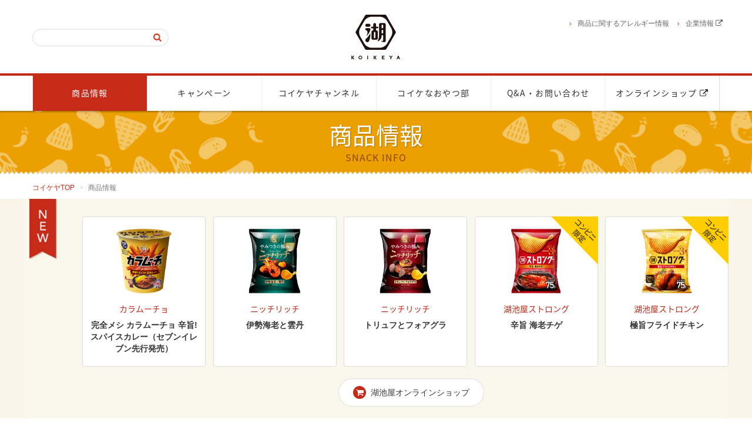

--- FILE ---
content_type: text/html
request_url: https://koikeya.co.jp/commodity/
body_size: 65702
content:
<!DOCTYPE html>
<!--[if IE 9 ]> <html class="ie9" lang="ja"><![endif]-->
<!--[if (gt IE 9)|!(IE)]><!-->
<html class="" lang="ja"><!--<![endif]-->
  <head>
    <meta charset="euc-jp">
    <meta http-equiv="X-UA-Compatible" content="IE=edge">
	<meta name="Description" content="ポテトチップスやコイケヤプライドポテト、カラムーチョ、スコーン、ポリンキーを発売している総合スナックメーカーです。 株式会社湖池屋">

    <meta name="viewport" content="width=device-width,initial-scale=1.0,minimum-scale=1.0,maximum-scale=1.0,user-scalable=no">
    <title>商品情報｜株式会社湖池屋</title>
    
	<meta name="author" content="KOIKE-YA Inc.">
	<meta name="copyright" content="KOIKE-YA Inc.">
	<link rel="shortcut icon" href="/common/images/favicon.ico">

    
    <!-- OGP -->
	<meta property="og:title" content="商品情報｜株式会社湖池屋">
	<meta property="og:type" content="article">
	<meta property="og:url" content="https://koikeya.co.jp/commodity/">
	<meta property="og:image" content="https://koikeya.co.jp/common/images/ogp.jpg">
	<meta property="og:site_name" content="株式会社湖池屋">
	<meta property="og:description" content="ポテトチップスやコイケヤプライドポテト、カラムーチョ、スコーン、ポリンキーを発売している総合スナックメーカーです。 株式会社湖池屋">
	<meta property="fb:app_id" content="331531333585550">


    <link href="/css/bootstrap.css?1025" rel="stylesheet">
    <link href="/css/font-awesome.min.css" rel="stylesheet">
    <link href="/lib/bxslider/jquery.bxslider.css" rel="stylesheet">
    <link href="/css/base.css?1025" rel="stylesheet">
    <link href="/css/commodity.css?1025" rel="stylesheet">
    <link href="/css/oyatsu.css" rel="stylesheet">
    <link href="/lib/magnific-popup/magnific-popup.css" media="screen" rel="stylesheet" type="text/css" />
    <script src="https://ajax.googleapis.com/ajax/libs/jquery/1.11.2/jquery.min.js"></script>
    <script src="/js/common.js"></script>
    <script src="/js/bootstrap.js"></script>
    <script src="/js/jquery.easing.1.3.js"></script>	
    <script src="/lib/jquery.tile.js"></script>
    <script type="text/javascript" src="/lib/magnific-popup/jquery.magnific-popup.js"></script>
    <script type="text/javascript" charset="euc-jp" src="https://koikeya.co.jp/js/ext/sug.js#sv=http://mf2ap003.marsflag.com/mf2/koikeya__ja__ja"></script>
    <script type="text/javascript">
	$(function () {
		$('.itemName').click(function(){
			$('.itemList .tbox').tile();
		});
	});	
	</script>	
    
    <!--[if lt IE 9]>
      <script src="https://oss.maxcdn.com/html5shiv/3.7.2/html5shiv.min.js"></script>
      <script src="https://oss.maxcdn.com/respond/1.4.2/respond.min.js"></script>
    <![endif]-->
    
    <!-- Google Tag Manager -->
<noscript><iframe src="//www.googletagmanager.com/ns.html?id=GTM-M87TPR"
height="0" width="0" style="display:none;visibility:hidden"></iframe></noscript>
<script>(function(w,d,s,l,i){w[l]=w[l]||[];w[l].push({'gtm.start':
new Date().getTime(),event:'gtm.js'});var f=d.getElementsByTagName(s)[0],
j=d.createElement(s),dl=l!='dataLayer'?'&l='+l:'';j.async=true;j.src=
'//www.googletagmanager.com/gtm.js?id='+i+dl;f.parentNode.insertBefore(j,f);
})(window,document,'script','dataLayer','GTM-M87TPR');</script>
<!-- End Google Tag Manager -->

  </head>
  <body>
 <!-- <script>
//=================================================================================
// PR Block
$(window).load(function () {
    setTimeout(function(){
		$('#mainWrapper').addClass("active");
	},100);
});
</script>
<a href="https://koikeya-pridepotato.jp/">
<div class="pr_block">
</div>
</a>  -->
    <header id="header">
    <nav id="headerNav" class="navbar">
        <div id="navWrapper">
            <div class="spnav_fixed">

                <div class="container">
                    <div id="mainLogo">
                        <h1><a href="/"><img src="/images/logo_koikeya.png" alt="コイケヤ"></a></h1>
                    </div><!-- /subNav -->
                </div>

                <div class="navbar-header">

                    <!-- =============== Menu Button =============== -->
                    <button type="button" class="navbar-toggle collapsed" data-toggle="collapse" data-target="#gNav">
                        <span class="sr-only">ナビゲーション</span>
                    </button>


                    <!-- =============== SP ec Button =============== -->
                    <!-- カート -->
                    <a href="https://www.koikeya-online.jp/?utm_source=kjp&utm_medium=referral&utm_campaign=top_ec2408"
                        class="spEcBtn" target="_blank"><img src="/images/btn_header_shop.png" alt="SEARCH"></a>

                    <!-- =============== SP Search Button =============== -->
                    <a href="#search-wrap" class="popup-modal spSearchBtn" role="button"><img
                            src="/images/btn_header_search.png" alt="SEARCH"></a>
                    <a href="#search-wrap" class="popup-modal spSearchBtn" role="button"><img
                            src="/images/btn_header_search.png" alt="SEARCH"></a>
                    <div id="search-wrap" class="mfp-hide">
                        <a href="#close" class="popup-modal-dismiss closeBtn"><img src="/images/icon_close.png"
                                alt="閉じる" data-pin-nopin="true"></a>
                        <h2>サイト内検索</h2>
                        <!-- ===== Search ===== -->
                        <form action="/search/" id="cse-search-box">
                            <input class="isearch1" type="text" name="q" autocomplete="off">
                            <input class="ibutton1" type="submit" name="sa" value=" ">
                            <input type="hidden" name="ie" value="euc">
                        </form>
                    </div><!-- /search-wrap -->
                </div><!-- /navbar-header -->
            </div>

            <!-- =============== gNav =============== -->
            <div id="gNavWrapper">
                <div class="container">
                    <div id="gNav" class="collapse navbar-collapse">

                        <ul class="nav row">
                            <li class="col-xs-6 col-sm-2"><a href="/commodity/">商品情報</a></li>
                            <li class="col-xs-6 col-sm-2"><a href="/campaign/">キャンペーン</a></li>
                            <li class="col-xs-6 col-sm-2"><a href="/tvcm/">コイケヤチャンネル</a></li>
                            <li class="col-xs-6 col-sm-2"><a href="/oyatsu/">コイケなおやつ部</a></li>
                            <li class="col-xs-6 col-sm-2"><a href="/contact/">Q&A・お問い合わせ</a></li>
                            <li class="col-xs-6 col-sm-2"><a
                                    href="https://www.koikeya-online.jp/?utm_source=kjp&utm_medium=referral&utm_campaign=top_ec2408"
                                    target="_blank">オンラインショップ <i class="fa fa-external-link" aria-hidden="true"></i></a>
                            </li>
                        </ul>

                        <div id="subNavWrapper" class="container">
                            <div id="subNav">
                                <ul class="subLinkList">
                                    <li><a href="/allergie/list.html">商品に関するアレルギー情報</a></li>
                                    <li><a href="https://koike-ya.com/company/index.html" target="_blank">企業情報 <i
                                                class="fa fa-external-link" aria-hidden="true"></i></a></li>
                                </ul>
                                <div id="searchBox">
                                    <!-- ===== Search ===== -->
                                    <form action="/search/">
                                        <input class="isearch1" type="text" name="q" id="MF_form_phrase"
                                            autocomplete="off">
                                        <input class="ibutton1" type="submit" name="sa" value=" ">
                                        <input type="hidden" name="ie" value="euc">
                                    </form>
                                </div><!-- /searchBox -->
                            </div><!-- /subNav -->
                        </div><!-- /subNavWrapper -->

                    </div><!-- /gNav -->

                    <!--旧 会員ボタン周りインクルード -->

                </div>

            </div><!-- /gNavWrapper -->

        </div><!-- /navWrapper -->
    </nav>
</header>
	
	<section id="mainTtl" class="default">
		<h1>商品情報<span class="enTtl">SNACK INFO</span></h1>
	</section><!-- /mainTtl -->
		
	<div id="contentMainWrapper">
		
	<div class="container">
		<div class="row">
		<ol class="breadcrumb col-sm-8">
			<li><a href="/index.html">コイケヤTOP</a></li>
			<li class="active">商品情報</li>
		</ol>
		</div>
	</div>

	<!-- ========== 新製品エリア ========== -->

	<section class="newListWrapper">
							<section class="newListWrapper commodity">
						<div class="newListWrapperIn">
							<img src="/images/icon_newlist.png" alt="" class="iconNewList">
							<ul class="newList">
								
				<li>
					<a href="/karamucho/index.html#karamucho1616">
						<div class="tbox">
							<div class="thumbCont">
								<img src="/commodity/all_images/012600051010030647.png" alt="完全メシ カラムーチョ 辛旨!スパイスカレー（セブンイレブン先行発売）">
							</div>
							<h4>カラムーチョ</h4>
							<p>完全メシ カラムーチョ 辛旨!スパイスカレー（セブンイレブン先行発売）</p>
							
						</div><!-- /tbox -->
					</a>
				</li>
		

				<li>
					<a href="/nicherich_item/index.html#nicherich_item1615">
						<div class="tbox">
							<div class="thumbCont">
								<img src="/commodity/all_images/012511151239223779.png" alt="伊勢海老と雲丹">
							</div>
							<h4>ニッチリッチ</h4>
							<p>伊勢海老と雲丹</p>
							
						</div><!-- /tbox -->
					</a>
				</li>
		

				<li>
					<a href="/nicherich_item/index.html#nicherich_item1614">
						<div class="tbox">
							<div class="thumbCont">
								<img src="/commodity/all_images/012511151157039756.png" alt="トリュフとフォアグラ">
							</div>
							<h4>ニッチリッチ</h4>
							<p>トリュフとフォアグラ</p>
							
						</div><!-- /tbox -->
					</a>
				</li>
		

				<li>
					<a href="/strong_item/index.html#strong_item1613">
						<div class="tbox">
							<div class="thumbCont">
								<img src="/commodity/all_images/012511090858174782.jpg" alt="辛旨 海老チゲ">
							</div>
							<h4>湖池屋ストロング</h4>
							<p>辛旨 海老チゲ</p>
							<div class="mark-ltd"><img src="/commodity/images/mark-ltd-convini.png" alt="コンビニ限定" /></div>
						</div><!-- /tbox -->
					</a>
				</li>
		

				<li>
					<a href="/strong_item/index.html#strong_item1612">
						<div class="tbox">
							<div class="thumbCont">
								<img src="/commodity/all_images/012511081430385276.png" alt="極旨フライドチキン ">
							</div>
							<h4>湖池屋ストロング</h4>
							<p>極旨フライドチキン </p>
							<div class="mark-ltd"><img src="/commodity/images/mark-ltd-convini.png" alt="コンビニ限定" /></div>
						</div><!-- /tbox -->
					</a>
				</li>
		
							</ul>
							<div class="shopLink">
								<div>
									<a href="https://shop.koikeya.co.jp/shop/default.aspx" target="_blank" class="btnShop roundBtn">湖池屋オンラインショップ</a>
								</div>
							</div>
						</div>
					</section>

	</section>

	<div id="contentMainWrapperIn" class="container">
		<div class="row">

			<!-- =============== Main Container =============== -->
			<div id="mainContainer" class="col-xs-12 col-sm-8">
				<div id="mainContainerIn">
									<div class="itemName toggleOpen">
					<div class="logoBox"><img src="./all_images/012301201026038928.png" alt="湖池屋プライドポテト"></div>
					<div class="thumbBox"><img src="./all_images/012508221000573132.jpg" alt="湖池屋プライドポテト"></div>
					<h2>湖池屋プライドポテト</h2>
				</div>
				
				<section class="itemList">

								<h3>湖池屋プライドポテト</h3>
																<ul class="row">
															<li class="col-xs-6 col-sm-4">
							<a href="../pridepotato_item/index.html#pridepotato_item1495">
								<div class="tbox">
									<div class="thumbCont">
										<img src="./all_images/012401021139146041.png" alt="神のり塩">
									</div>
									<p>神のり塩</p>
									
								</div><!-- /tbox -->
							</a>
						</li>

						<li class="col-xs-6 col-sm-4">
							<a href="../pridepotato_item/index.html#pridepotato_item1496">
								<div class="tbox">
									<div class="thumbCont">
										<img src="./all_images/012401021142116287.png" alt="ぞっこん岩塩">
									</div>
									<p>ぞっこん岩塩</p>
									
								</div><!-- /tbox -->
							</a>
						</li>

						<li class="col-xs-6 col-sm-4">
							<a href="../pridepotato_item/index.html#pridepotato_item1598">
								<div class="tbox">
									<div class="thumbCont">
										<img src="./all_images/012508160944351770.png" alt="ドはまり黒胡椒">
									</div>
									<p>ドはまり黒胡椒</p>
									
								</div><!-- /tbox -->
							</a>
						</li>

						<li class="col-xs-6 col-sm-4">
							<a href="../pridepotato_item/index.html#pridepotato_item1597">
								<div class="tbox">
									<div class="thumbCont">
										<img src="./all_images/012508160929555734.png" alt="心とろけるチーズ">
									</div>
									<p>心とろけるチーズ</p>
									
								</div><!-- /tbox -->
							</a>
						</li>

						<li class="col-xs-6 col-sm-4">
							<a href="../pridepotato_item/index.html#pridepotato_item1561">
								<div class="tbox">
									<div class="thumbCont">
										<img src="./all_images/012502040851585563.png" alt="GOLD STYLE 幸せの極みだし 食塩不使用">
									</div>
									<p>GOLD STYLE 幸せの極みだし 食塩不使用</p>
									
								</div><!-- /tbox -->
							</a>
						</li>

								</ul>


								<h3>湖池屋プライドポテト　日本の神業</h3>
																<ul class="row">
															<li class="col-xs-6 col-sm-4">
							<a href="../pridepotato_item/index.html#pridepotato_item1607">
								<div class="tbox">
									<div class="thumbCont">
										<img src="./all_images/012509271206476568.jpg" alt="金沢の甘えび">
									</div>
									<p>金沢の甘えび</p>
									
								</div><!-- /tbox -->
							</a>
						</li>

						<li class="col-xs-6 col-sm-4">
							<a href="../pridepotato_item/index.html#pridepotato_item1606">
								<div class="tbox">
									<div class="thumbCont">
										<img src="./all_images/012509271154320227.jpg" alt="飛騨牛炭火焼">
									</div>
									<p>飛騨牛炭火焼</p>
									
								</div><!-- /tbox -->
							</a>
						</li>

								</ul>


								<h3>湖池屋プライドポテト ひとくちカット</h3>
																<ul class="row">
															<li class="col-xs-6 col-sm-4">
							<a href="../pridepotato_item/index.html#pridepotato_item1565">
								<div class="tbox">
									<div class="thumbCont">
										<img src="./all_images/012502181100196381.jpg" alt="ひとくちカット GOLD STYLE 幸せの極みだし 食塩不使用">
									</div>
									<p>ひとくちカット GOLD STYLE 幸せの極みだし 食塩不使用</p>
									
								</div><!-- /tbox -->
							</a>
						</li>

								</ul>


				</section>

				<div class="itemName toggleOpen">
					<div class="logoBox"><img src="./all_images/012507181006530760.png" alt="ピュアポテト"></div>
					<div class="thumbBox"><img src="./all_images/012507181006531780.png" alt="ピュアポテト"></div>
					<h2>ピュアポテト</h2>
				</div>
				
				<section class="itemList">

								<h3>ピュアポテト</h3>
																<ul class="row">
															<li class="col-xs-6 col-sm-4">
							<a href="../purepotato_item/index.html#purepotato_item1586">
								<div class="tbox">
									<div class="thumbCont">
										<img src="./all_images/012507051431129849.jpg" alt="オホーツクの塩と岩塩 ">
									</div>
									<p>オホーツクの塩と岩塩 </p>
									
								</div><!-- /tbox -->
							</a>
						</li>

						<li class="col-xs-6 col-sm-4">
							<a href="../purepotato_item/index.html#purepotato_item1587">
								<div class="tbox">
									<div class="thumbCont">
										<img src="./all_images/012507051431530892.jpg" alt="濃いのり塩">
									</div>
									<p>濃いのり塩</p>
									
								</div><!-- /tbox -->
							</a>
						</li>

						<li class="col-xs-6 col-sm-4">
							<a href="../purepotato_item/index.html#purepotato_item1588">
								<div class="tbox">
									<div class="thumbCont">
										<img src="./all_images/012507041535300083.jpg" alt="超コンソメ">
									</div>
									<p>超コンソメ</p>
									
								</div><!-- /tbox -->
							</a>
						</li>

						<li class="col-xs-6 col-sm-4">
							<a href="../purepotato_item/index.html#purepotato_item1589">
								<div class="tbox">
									<div class="thumbCont">
										<img src="./all_images/012507041553136286.jpg" alt="ゆず胡椒">
									</div>
									<p>ゆず胡椒</p>
									
								</div><!-- /tbox -->
							</a>
						</li>

						<li class="col-xs-6 col-sm-4">
							<a href="../purepotato_item/index.html#purepotato_item1602">
								<div class="tbox">
									<div class="thumbCont">
										<img src="./all_images/012508291453046576.png" alt="鬼ノ宴 鬼もハマる辛さ シラチャーソース">
									</div>
									<p>鬼ノ宴 鬼もハマる辛さ シラチャーソース</p>
									
								</div><!-- /tbox -->
							</a>
						</li>

								</ul>


								<h3>ピュアポテト 厚切りひとくちカット</h3>
																<ul class="row">
															<li class="col-xs-6 col-sm-4">
							<a href="../purepotato_item/index.html#purepotato_item1590">
								<div class="tbox">
									<div class="thumbCont">
										<img src="./all_images/012507201224006893.jpg" alt="厚切りひとくちカット オホーツクの塩と岩塩">
									</div>
									<p>厚切りひとくちカット オホーツクの塩と岩塩</p>
									
								</div><!-- /tbox -->
							</a>
						</li>

								</ul>


				</section>

				<div class="itemName toggleOpen">
					<div class="logoBox"><img src="./all_images/012502191004580718.png" alt="湖池屋ストロング"></div>
					<div class="thumbBox"><img src="./all_images/012502191004586464.png" alt="湖池屋ストロング"></div>
					<h2>湖池屋ストロング</h2>
				</div>
				
				<section class="itemList">

								<ul class="row">
															<li class="col-xs-6 col-sm-4">
							<a href="../strong_item/index.html#strong_item1564">
								<div class="tbox">
									<div class="thumbCont">
										<img src="./all_images/012502051210177917.png" alt="海苔ざんまい">
									</div>
									<p>海苔ざんまい</p>
									
								</div><!-- /tbox -->
							</a>
						</li>

						<li class="col-xs-6 col-sm-4">
							<a href="../strong_item/index.html#strong_item1562">
								<div class="tbox">
									<div class="thumbCont">
										<img src="./all_images/012502051045016824.png" alt="サワークリームオニオン">
									</div>
									<p>サワークリームオニオン</p>
									
								</div><!-- /tbox -->
							</a>
						</li>

						<li class="col-xs-6 col-sm-4">
							<a href="../strong_item/index.html#strong_item1563">
								<div class="tbox">
									<div class="thumbCont">
										<img src="./all_images/012502051050360177.png" alt="デラックスピザ">
									</div>
									<p>デラックスピザ</p>
									
								</div><!-- /tbox -->
							</a>
						</li>

						<li class="col-xs-6 col-sm-4">
							<a href="../strong_item/index.html#strong_item1605">
								<div class="tbox">
									<div class="thumbCont">
										<img src="./all_images/012509201344038093.png" alt="サラミ&amp;粗挽きペッパー">
									</div>
									<p>サラミ&amp;粗挽きペッパー</p>
									
								</div><!-- /tbox -->
							</a>
						</li>

						<li class="col-xs-6 col-sm-4">
							<a href="../strong_item/index.html#strong_item1612">
								<div class="tbox">
									<div class="thumbCont">
										<img src="./all_images/012511081430385276.png" alt="極旨フライドチキン ">
									</div>
									<p>極旨フライドチキン </p>
									<div class="mark-ltd"><img src="/commodity/images/mark-ltd-convini.png" alt="コンビニ限定" /></div>
								</div><!-- /tbox -->
							</a>
						</li>

						<li class="col-xs-6 col-sm-4">
							<a href="../strong_item/index.html#strong_item1613">
								<div class="tbox">
									<div class="thumbCont">
										<img src="./all_images/012511090858174782.jpg" alt="辛旨 海老チゲ">
									</div>
									<p>辛旨 海老チゲ</p>
									<div class="mark-ltd"><img src="/commodity/images/mark-ltd-convini.png" alt="コンビニ限定" /></div>
								</div><!-- /tbox -->
							</a>
						</li>

								</ul>

				</section>

				<div class="itemName toggleOpen">
					<div class="logoBox"><img src="./all_images/012302271000421486.png" alt="ポテトチップス"></div>
					<div class="thumbBox"><img src="./all_images/012302271000423821.png" alt="ポテトチップス"></div>
					<h2>ポテトチップス</h2>
				</div>
				
				<section class="itemList">

								<h3>ポテトチップス</h3>
																<ul class="row">
															<li class="col-xs-6 col-sm-4">
							<a href="../potatochips/index.html#potatochips676">
								<div class="tbox">
									<div class="thumbCont">
										<img src="./all_images/012310171707109922.png" alt="のり塩">
									</div>
									<p>のり塩</p>
									
								</div><!-- /tbox -->
							</a>
						</li>

						<li class="col-xs-6 col-sm-4">
							<a href="../potatochips/index.html#potatochips1432">
								<div class="tbox">
									<div class="thumbCont">
										<img src="./all_images/012310171708225777.png" alt="じゃがいもと塩">
									</div>
									<p>じゃがいもと塩</p>
									
								</div><!-- /tbox -->
							</a>
						</li>

						<li class="col-xs-6 col-sm-4">
							<a href="../potatochips/index.html#potatochips1433">
								<div class="tbox">
									<div class="thumbCont">
										<img src="./all_images/012310171709320722.png" alt="金のコンソメ">
									</div>
									<p>金のコンソメ</p>
									
								</div><!-- /tbox -->
							</a>
						</li>

						<li class="col-xs-6 col-sm-4">
							<a href="../potatochips/index.html#potatochips968">
								<div class="tbox">
									<div class="thumbCont">
										<img src="./all_images/012310171710350591.png" alt="ガーリック">
									</div>
									<p>ガーリック</p>
									
								</div><!-- /tbox -->
							</a>
						</li>

						<li class="col-xs-6 col-sm-4">
							<a href="../potatochips/index.html#potatochips1434">
								<div class="tbox">
									<div class="thumbCont">
										<img src="./all_images/012310171711530016.png" alt="のり醤油">
									</div>
									<p>のり醤油</p>
									
								</div><!-- /tbox -->
							</a>
						</li>

								</ul>


								<h3>スティックポテト</h3>
																<ul class="row">
															<li class="col-xs-6 col-sm-4">
							<a href="../potatochips/index.html#potatochips1226">
								<div class="tbox">
									<div class="thumbCont">
										<img src="./all_images/012302281345390790.png" alt="スティックポテト　のり塩">
									</div>
									<p>スティックポテト　のり塩</p>
									
								</div><!-- /tbox -->
							</a>
						</li>

						<li class="col-xs-6 col-sm-4">
							<a href="../potatochips/index.html#potatochips1435">
								<div class="tbox">
									<div class="thumbCont">
										<img src="./all_images/012302281401176736.png" alt="スティックポテト　じゃがいもと塩">
									</div>
									<p>スティックポテト　じゃがいもと塩</p>
									
								</div><!-- /tbox -->
							</a>
						</li>

								</ul>


				</section>

				<div class="itemName toggleOpen">
					<div class="logoBox"><img src="./all_images/012010241533277707.png" alt="カラムーチョ"></div>
					<div class="thumbBox"><img src="./all_images/012506221034163011.png" alt="カラムーチョ"></div>
					<h2>カラムーチョ</h2>
				</div>
				
				<section class="itemList">

								<h3>カラムーチョ</h3>
																<ul class="row">
															<li class="col-xs-6 col-sm-4">
							<a href="../karamucho/index.html#karamucho1218">
								<div class="tbox">
									<div class="thumbCont">
										<img src="./all_images/012506221103465951.png" alt="カラムーチョチップス　ホットチリ味">
									</div>
									<p>カラムーチョチップス　ホットチリ味</p>
									
								</div><!-- /tbox -->
							</a>
						</li>

						<li class="col-xs-6 col-sm-4">
							<a href="../karamucho/index.html#karamucho1475">
								<div class="tbox">
									<div class="thumbCont">
										<img src="./all_images/012506221202243511.png" alt="甘辛無限カラムーチョ ヤンニョムだれチキン">
									</div>
									<p>甘辛無限カラムーチョ ヤンニョムだれチキン</p>
									
								</div><!-- /tbox -->
							</a>
						</li>

						<li class="col-xs-6 col-sm-4">
							<a href="../karamucho/index.html#karamucho1592">
								<div class="tbox">
									<div class="thumbCont">
										<img src="./all_images/012507270950452108.jpg" alt="和牛カラムーチョ 冴えるわさび">
									</div>
									<p>和牛カラムーチョ 冴えるわさび</p>
									
								</div><!-- /tbox -->
							</a>
						</li>

						<li class="col-xs-6 col-sm-4">
							<a href="../karamucho/index.html#karamucho1604">
								<div class="tbox">
									<div class="thumbCont">
										<img src="./all_images/012509151442229457.png" alt="京都カラムーチョ しば漬けタルタル">
									</div>
									<p>京都カラムーチョ しば漬けタルタル</p>
									
								</div><!-- /tbox -->
							</a>
						</li>

						<li class="col-xs-6 col-sm-4">
							<a href="../karamucho/index.html#karamucho1221">
								<div class="tbox">
									<div class="thumbCont">
										<img src="./all_images/012506221201046812.png" alt="スティックカラムーチョ　ホットチリ味">
									</div>
									<p>スティックカラムーチョ　ホットチリ味</p>
									
								</div><!-- /tbox -->
							</a>
						</li>

						<li class="col-xs-6 col-sm-4">
							<a href="../karamucho/index.html#karamucho1542">
								<div class="tbox">
									<div class="thumbCont">
										<img src="./all_images/012506221203164648.png" alt="スティックわびさびカラムーチョ 肉ウマわさび">
									</div>
									<p>スティックわびさびカラムーチョ 肉ウマわさび</p>
									
								</div><!-- /tbox -->
							</a>
						</li>

						<li class="col-xs-6 col-sm-4">
							<a href="../karamucho/index.html#karamucho1616">
								<div class="tbox">
									<div class="thumbCont">
										<img src="./all_images/012600051010030647.png" alt="完全メシ カラムーチョ 辛旨!スパイスカレー（セブンイレブン先行発売）">
									</div>
									<p>完全メシ カラムーチョ 辛旨!スパイスカレー（セブンイレブン先行発売）</p>
									
								</div><!-- /tbox -->
							</a>
						</li>

								</ul>


				</section>

				<div class="itemName toggleOpen">
					<div class="logoBox"><img src="./all_images/012202140959415220.png" alt="すっぱムーチョ"></div>
					<div class="thumbBox"><img src="./all_images/012403151035189012.png" alt="すっぱムーチョ"></div>
					<h2>すっぱムーチョ</h2>
				</div>
				
				<section class="itemList">

								<ul class="row">
															<li class="col-xs-6 col-sm-4">
							<a href="../suppamucho/index.html#suppamucho1350">
								<div class="tbox">
									<div class="thumbCont">
										<img src="./all_images/012310271145104037.png" alt=" じゃがうまビネガー">
									</div>
									<p> じゃがうまビネガー</p>
									
								</div><!-- /tbox -->
							</a>
						</li>

						<li class="col-xs-6 col-sm-4">
							<a href="../suppamucho/index.html#suppamucho1351">
								<div class="tbox">
									<div class="thumbCont">
										<img src="./all_images/012310271144024550.png" alt="さっぱり梅">
									</div>
									<p>さっぱり梅</p>
									
								</div><!-- /tbox -->
							</a>
						</li>

								</ul>

				</section>

				<div class="itemName toggleOpen">
					<div class="logoBox"><img src="./all_images/012502311005031383.png" alt="湖池屋ファーム"></div>
					<div class="thumbBox"><img src="./all_images/012502311001095621.png" alt="湖池屋ファーム"></div>
					<h2>湖池屋ファーム</h2>
				</div>
				
				<section class="itemList">

								<ul class="row">
															<li class="col-xs-6 col-sm-4">
							<a href="../farm_item/index.html#farm_item1566">
								<div class="tbox">
									<div class="thumbCont">
										<img src="./all_images/012502181112459194.png" alt="黄金の果肉 焼き塩">
									</div>
									<p>黄金の果肉 焼き塩</p>
									
								</div><!-- /tbox -->
							</a>
						</li>

						<li class="col-xs-6 col-sm-4">
							<a href="../farm_item/index.html#farm_item1567">
								<div class="tbox">
									<div class="thumbCont">
										<img src="./all_images/012502181117520190.png" alt="旨味こぼれ すじ青のり">
									</div>
									<p>旨味こぼれ すじ青のり</p>
									
								</div><!-- /tbox -->
							</a>
						</li>

								</ul>

				</section>

				<div class="itemName toggleOpen">
					<div class="logoBox"><img src="./all_images/012511220947564247.png" alt="ニッチリッチ"></div>
					<div class="thumbBox"><img src="./all_images/012511220947567350.png" alt="ニッチリッチ"></div>
					<h2>ニッチリッチ</h2>
				</div>
				
				<section class="itemList">

								<ul class="row">
															<li class="col-xs-6 col-sm-4">
							<a href="../nicherich_item/index.html#nicherich_item1614">
								<div class="tbox">
									<div class="thumbCont">
										<img src="./all_images/012511151157039756.png" alt="トリュフとフォアグラ">
									</div>
									<p>トリュフとフォアグラ</p>
									
								</div><!-- /tbox -->
							</a>
						</li>

						<li class="col-xs-6 col-sm-4">
							<a href="../nicherich_item/index.html#nicherich_item1615">
								<div class="tbox">
									<div class="thumbCont">
										<img src="./all_images/012511151239223779.png" alt="伊勢海老と雲丹">
									</div>
									<p>伊勢海老と雲丹</p>
									
								</div><!-- /tbox -->
							</a>
						</li>

								</ul>

				</section>

				<div class="itemName toggleOpen">
					<div class="logoBox"><img src="./all_images/012202071001350250.png" alt="スコーン"></div>
					<div class="thumbBox"><img src="./all_images/012411191333529134.png" alt="スコーン"></div>
					<h2>スコーン</h2>
				</div>
				
				<section class="itemList">

								<h3>スコーン</h3>
																<ul class="row">
															<li class="col-xs-6 col-sm-4">
							<a href="../sucorn_item/index.html#sucorn_item1484">
								<div class="tbox">
									<div class="thumbCont">
										<img src="./all_images/012403151051086849.png" alt="絶品焼きとうもろこし">
									</div>
									<p>絶品焼きとうもろこし</p>
									
								</div><!-- /tbox -->
							</a>
						</li>

						<li class="col-xs-6 col-sm-4">
							<a href="../sucorn_item/index.html#sucorn_item1343">
								<div class="tbox">
									<div class="thumbCont">
										<img src="./all_images/012403151049162958.png" alt="やみつきバーベキュー">
									</div>
									<p>やみつきバーベキュー</p>
									
								</div><!-- /tbox -->
							</a>
						</li>

						<li class="col-xs-6 col-sm-4">
							<a href="../sucorn_item/index.html#sucorn_item1344">
								<div class="tbox">
									<div class="thumbCont">
										<img src="./all_images/012403151049442525.png" alt="とろけるクアトロチーズ">
									</div>
									<p>とろけるクアトロチーズ</p>
									
								</div><!-- /tbox -->
							</a>
						</li>

						<li class="col-xs-6 col-sm-4">
							<a href="../sucorn_item/index.html#sucorn_item1461">
								<div class="tbox">
									<div class="thumbCont">
										<img src="./all_images/012403151050153410.png" alt="海老のとりこ">
									</div>
									<p>海老のとりこ</p>
									
								</div><!-- /tbox -->
							</a>
						</li>

						<li class="col-xs-6 col-sm-4">
							<a href="../sucorn_item/index.html#sucorn_item1611">
								<div class="tbox">
									<div class="thumbCont">
										<img src="./all_images/012510101056091628.jpg" alt="濃厚カルボナーラ">
									</div>
									<p>濃厚カルボナーラ</p>
									<div class="mark-ltd"><img src="/commodity/images/mark-ltd-convini.png" alt="コンビニ限定" /></div>
								</div><!-- /tbox -->
							</a>
						</li>

								</ul>


				</section>

				<div class="itemName toggleOpen">
					<div class="logoBox"><img src="./all_images/012508081002551465.png" alt="ドンタコス"></div>
					<div class="thumbBox"><img src="./all_images/012508081002556495.png" alt="ドンタコス"></div>
					<h2>ドンタコス</h2>
				</div>
				
				<section class="itemList">

								<ul class="row">
															<li class="col-xs-6 col-sm-4">
							<a href="../dontacos/index.html#dontacos1595">
								<div class="tbox">
									<div class="thumbCont">
										<img src="./all_images/012508021200296741.jpg" alt="ビーフチリタコス">
									</div>
									<p>ビーフチリタコス</p>
									
								</div><!-- /tbox -->
							</a>
						</li>

						<li class="col-xs-6 col-sm-4">
							<a href="../dontacos/index.html#dontacos1594">
								<div class="tbox">
									<div class="thumbCont">
										<img src="./all_images/012508021157019721.jpg" alt="チーズチリタコス">
									</div>
									<p>チーズチリタコス</p>
									
								</div><!-- /tbox -->
							</a>
						</li>

								</ul>

				</section>

				<div class="itemName toggleOpen">
					<div class="logoBox"><img src="./all_images/012207011001097471.png" alt="ポリンキー"></div>
					<div class="thumbBox"><img src="./all_images/012307171710314581.png" alt="ポリンキー"></div>
					<h2>ポリンキー</h2>
				</div>
				
				<section class="itemList">

								<ul class="row">
															<li class="col-xs-6 col-sm-4">
							<a href="../polinky/index.html#polinky1376">
								<div class="tbox">
									<div class="thumbCont">
										<img src="./all_images/012506071041378621.png" alt="あっさりコーン">
									</div>
									<p>あっさりコーン</p>
									
								</div><!-- /tbox -->
							</a>
						</li>

						<li class="col-xs-6 col-sm-4">
							<a href="../polinky/index.html#polinky1377">
								<div class="tbox">
									<div class="thumbCont">
										<img src="./all_images/012506071044133824.png" alt="めんたいあじ">
									</div>
									<p>めんたいあじ</p>
									
								</div><!-- /tbox -->
							</a>
						</li>

						<li class="col-xs-6 col-sm-4">
							<a href="../polinky/index.html#polinky1577">
								<div class="tbox">
									<div class="thumbCont">
										<img src="./all_images/012505301602137372.png" alt="カリッカリえびポリンキー　えび塩">
									</div>
									<p>カリッカリえびポリンキー　えび塩</p>
									
								</div><!-- /tbox -->
							</a>
						</li>

								</ul>

				</section>

				<div class="itemName toggleOpen">
					<div class="logoBox"><img src="./all_images/012508081001539047.png" alt="生・チー"></div>
					<div class="thumbBox"><img src="./all_images/012509061041234065.png" alt="生・チー"></div>
					<h2>生・チー</h2>
				</div>
				
				<section class="itemList">

								<ul class="row">
															<li class="col-xs-6 col-sm-4">
							<a href="../nama-chee_item/index.html#nama-chee_item1593">
								<div class="tbox">
									<div class="thumbCont">
										<img src="./all_images/012508111752225758.png" alt="メルティーチーズ">
									</div>
									<p>メルティーチーズ</p>
									
								</div><!-- /tbox -->
							</a>
						</li>

						<li class="col-xs-6 col-sm-4">
							<a href="../nama-chee_item/index.html#nama-chee_item1601">
								<div class="tbox">
									<div class="thumbCont">
										<img src="./all_images/012508291435030126.png" alt="トリュフチーズ">
									</div>
									<p>トリュフチーズ</p>
									
								</div><!-- /tbox -->
							</a>
						</li>

								</ul>

				</section>

				<div class="itemName toggleOpen">
					<div class="logoBox"><img src="./all_images/012208051000064645.png" alt="スリムバッグ"></div>
					<div class="thumbBox"><img src="./all_images/012309021051378465.png" alt="スリムバッグ"></div>
					<h2>スリムバッグ</h2>
				</div>
				
				<section class="itemList">

								<ul class="row">
															<li class="col-xs-6 col-sm-4">
							<a href="../slimbag_item/index.html#slimbag_item1228">
								<div class="tbox">
									<div class="thumbCont">
										<img src="./all_images/012303041439017188.png" alt="スティックポテト　のり塩">
									</div>
									<p>スティックポテト　のり塩</p>
									
								</div><!-- /tbox -->
							</a>
						</li>

						<li class="col-xs-6 col-sm-4">
							<a href="../slimbag_item/index.html#slimbag_item1534">
								<div class="tbox">
									<div class="thumbCont">
										<img src="./all_images/012408121140333580.png" alt="スティックポテト　金のコンソメ">
									</div>
									<p>スティックポテト　金のコンソメ</p>
									
								</div><!-- /tbox -->
							</a>
						</li>

						<li class="col-xs-6 col-sm-4">
							<a href="../slimbag_item/index.html#slimbag_item1229">
								<div class="tbox">
									<div class="thumbCont">
										<img src="./all_images/012208051031406336.png" alt="スティックカラムーチョ　ホットチリ味">
									</div>
									<p>スティックカラムーチョ　ホットチリ味</p>
									
								</div><!-- /tbox -->
							</a>
						</li>

						<li class="col-xs-6 col-sm-4">
							<a href="../slimbag_item/index.html#slimbag_item1352">
								<div class="tbox">
									<div class="thumbCont">
										<img src="./all_images/012208051033195858.png" alt="スティックすっぱムーチョ さっぱり梅">
									</div>
									<p>スティックすっぱムーチョ さっぱり梅</p>
									
								</div><!-- /tbox -->
							</a>
						</li>

						<li class="col-xs-6 col-sm-4">
							<a href="../slimbag_item/index.html#slimbag_item1591">
								<div class="tbox">
									<div class="thumbCont">
										<img src="./all_images/012507201240309522.jpg" alt="ピュアポテト厚切りひとくちカットオホーツクの塩と岩塩">
									</div>
									<p>ピュアポテト厚切りひとくちカットオホーツクの塩と岩塩</p>
									
								</div><!-- /tbox -->
							</a>
						</li>

						<li class="col-xs-6 col-sm-4">
							<a href="../slimbag_item/index.html#slimbag_item1537">
								<div class="tbox">
									<div class="thumbCont">
										<img src="./all_images/012408200948327545.png" alt="湖池屋プライドポテト ひとくちカット 神のり塩">
									</div>
									<p>湖池屋プライドポテト ひとくちカット 神のり塩</p>
									
								</div><!-- /tbox -->
							</a>
						</li>

						<li class="col-xs-6 col-sm-4">
							<a href="../slimbag_item/index.html#slimbag_item1539">
								<div class="tbox">
									<div class="thumbCont">
										<img src="./all_images/012408200955541286.png" alt="湖池屋プライドポテト ひとくちカット ぞっこん岩塩">
									</div>
									<p>湖池屋プライドポテト ひとくちカット ぞっこん岩塩</p>
									
								</div><!-- /tbox -->
							</a>
						</li>

								</ul>

				</section>

				<div class="itemName toggleOpen">
					<div class="logoBox"><img src="./all_images/012008231755119473.png" alt="いつでもチャック"></div>
					<div class="thumbBox"><img src="./all_images/012404081831330172.png" alt="いつでもチャック"></div>
					<h2>いつでもチャック</h2>
				</div>
				
				<section class="itemList">

								<ul class="row">
															<li class="col-xs-6 col-sm-4">
							<a href="../itsudemo_item/index.html#itsudemo_item1321">
								<div class="tbox">
									<div class="thumbCont">
										<img src="./all_images/012309021008369752.png" alt="スティックカラムーチョ ホットチリ味">
									</div>
									<p>スティックカラムーチョ ホットチリ味</p>
									
								</div><!-- /tbox -->
							</a>
						</li>

						<li class="col-xs-6 col-sm-4">
							<a href="../itsudemo_item/index.html#itsudemo_item1362">
								<div class="tbox">
									<div class="thumbCont">
										<img src="./all_images/012506070916298596.png" alt="トルティアチップス 塩味">
									</div>
									<p>トルティアチップス 塩味</p>
									
								</div><!-- /tbox -->
							</a>
						</li>

								</ul>

				</section>

				<div class="itemName toggleOpen">
					<div class="logoBox"><img src="./all_images/012009211719357675.png" alt="PinkyFRESH"></div>
					<div class="thumbBox"><img src="./all_images/012209311031259615.png" alt="PinkyFRESH"></div>
					<h2>PinkyFRESH</h2>
				</div>
				
				<section class="itemList">

								<ul class="row">
															<li class="col-xs-6 col-sm-4">
							<a href="../pinkyfresh_item/index.html#pinkyfresh_item1290">
								<div class="tbox">
									<div class="thumbCont">
										<img src="./all_images/012106281233247894.png" alt="【通販限定】　クリーンミント味 90粒">
									</div>
									<p>【通販限定】　クリーンミント味 90粒</p>
									
								</div><!-- /tbox -->
							</a>
						</li>

						<li class="col-xs-6 col-sm-4">
							<a href="../pinkyfresh_item/index.html#pinkyfresh_item1291">
								<div class="tbox">
									<div class="thumbCont">
										<img src="./all_images/012106281244007445.png" alt="【通販限定】　クリーンミント味 60粒">
									</div>
									<p>【通販限定】　クリーンミント味 60粒</p>
									
								</div><!-- /tbox -->
							</a>
						</li>

						<li class="col-xs-6 col-sm-4">
							<a href="../pinkyfresh_item/index.html#pinkyfresh_item1292">
								<div class="tbox">
									<div class="thumbCont">
										<img src="./all_images/012106281249213831.png" alt="【通販限定】　ヨーグルト味 60粒">
									</div>
									<p>【通販限定】　ヨーグルト味 60粒</p>
									
								</div><!-- /tbox -->
							</a>
						</li>

						<li class="col-xs-6 col-sm-4">
							<a href="../pinkyfresh_item/index.html#pinkyfresh_item1293">
								<div class="tbox">
									<div class="thumbCont">
										<img src="./all_images/012106281254526940.png" alt="【通販限定】　グレープ味 60粒">
									</div>
									<p>【通販限定】　グレープ味 60粒</p>
									
								</div><!-- /tbox -->
							</a>
						</li>

						<li class="col-xs-6 col-sm-4">
							<a href="../pinkyfresh_item/index.html#pinkyfresh_item1294">
								<div class="tbox">
									<div class="thumbCont">
										<img src="./all_images/012106281339144834.png" alt="【通販限定】　クリーンミント味 分包">
									</div>
									<p>【通販限定】　クリーンミント味 分包</p>
									
								</div><!-- /tbox -->
							</a>
						</li>

								</ul>

				</section>

				<div class="itemName toggleOpen">
					<div class="logoBox"><img src="./all_images/011608201535546911.png" alt="乳酸菌LS1"></div>
					<div class="thumbBox"><img src="./all_images/012106270950430843.png" alt="乳酸菌LS1"></div>
					<h2>乳酸菌LS1</h2>
				</div>
				
				<section class="itemList">

								<ul class="row">
															<li class="col-xs-6 col-sm-4">
							<a href="../ls1_item/index.html#ls1_item931">
								<div class="tbox">
									<div class="thumbCont">
										<img src="./all_images/011706311144043081.png" alt="【通販限定】POWDER ヒアルロン酸＋">
									</div>
									<p>【通販限定】POWDER ヒアルロン酸＋</p>
									
								</div><!-- /tbox -->
							</a>
						</li>

								</ul>

				</section>

				</div><!-- /mainContainerIn -->
			</div><!-- /mainContainer -->
			
				
			<!-- =============== Sub Container =============== -->
			<div id="subContainer" class="col-xs-12 col-sm-4">
				<div id="subContainerIn">
					
					<!-- ========== リンクボタン ========== -->
					<div class="linkBtnWrapper">
					<section class="contentWrapper">
						<ul class="row">
							<li class="col-xs-12"><a href="/allergie/list.html" class="btn btn-default">アレルギー情報一覧へ</a></li>
						</ul>
					</section>
					</div>
					
					<!-- ========== キャンペーン情報 ========== -->
					<div id="cpListWrapper">
					<section class="contentWrapper">
						<h3 class="wSubTtl">
							キャンペーン
							<span class="small subTtl">実施中のキャンペーンをチェック！</span>
						</h3>
						<div class="row pickupBnr">
							<div class="col-xs-12 bnrImg">
  <a href="https://koikeya.co.jp/cp/pride25/index.html?utm_source=web&utm_medium=referral&utm_campaign=pride25_202511&utm_term=pride25_cojp" target="_blank">
    <img src="/images/bnr/bnr_pride25_s.jpg" alt="湖池屋プライドポテト 10万袋山分けキャンペーン" />
  </a>
</div>
<!--  -->
<!--<div class="col-xs-12 bnrImg">
  <a href="https://koikeya.co.jp/oyatsu_review/kitchen/" target="_blank">
    <img
      src="/images/bnr/bnr_kitchen20251201_s.jpg"
      alt="コイケなキッチン 今月のおすすめレシピ" />
  </a>
</div>-->
<!--  -->
<!-- <div class="col-xs-12 bnrImg">
	<a href="/oyatsu/snack25/" target="_blank">
		<img src="/images/bnr/bnr_snack25_s.jpg" alt="毎月25名様に当たる！スナック25 クイズに答えてプレゼントをゲットしよう！">
	</a>
</div> -->
<!--  -->

						</div><!-- /pickupBnr -->
					</section>
					</div><!-- /cpListWrapper -->
					
					<!-- ========== 新着記事一覧 ========== -->
                    <div id="cpListWrapper">
                    <section class="contentWrapper">
                        <h3 class="wSubTtl">
                            コイケなおやつ部 新着記事
                        </h3>
                        <!-- ========== 記事一覧 ========== -->
                            <section id="entryList">
                                <ul>
                                    
                                    
                                        
                                        
                                            
                                            
                                        
                                    <!-- ===== -->
                                    <li>
                                        <article class="entryBlock pastEntry">
                                            <div class="row">
                                                <div class="col-xs-4 col-sm-6 col-md-4">










    
    
    


<div class="entryThumbImg" style="background-image: url('https://koikeya.co.jp/oyatsu_review/images/%E9%87%8D%E8%A6%81%E3%81%AA%E3%81%8A%E7%9F%A5%E3%82%89%E3%81%9B%E6%AD%A3%E6%96%B9%E5%BD%A2.jpg');">
  <!-- ===== サムネイル ===== -->
  <a href="https://koikeya.co.jp/oyatsu_review/2026/01/oshirase.html"><img src="https://koikeya.co.jp/oyatsu_review/images/%E9%87%8D%E8%A6%81%E3%81%AA%E3%81%8A%E7%9F%A5%E3%82%89%E3%81%9B%E6%AD%A3%E6%96%B9%E5%BD%A2.jpg" style="display: none;"/></a>
</div><!-- /entryThumbImg -->




                                                </div>
                                                <div class="col-xs-8 col-sm-6 col-md-8">
                                                    <div class="entryInfo">
                                                            
                                                            
                                                            
                                                        <a href="https://koikeya.co.jp/oyatsu_review/new/" class="label label-warning">
                                                            
                                                        新着一覧
                                                        </a>
                                                        <span class="entryDate">2026.01.06</span>
                                                        <h3><a href="https://koikeya.co.jp/oyatsu_review/2026/01/oshirase.html">【コイケなおやつ部】重要なお知らせ</a></h3>
                                                    
                                                    </div><!-- /entryInfo -->
                                                </div>
                                            </div>
                                        </article><!-- /entryBlock -->
                                    </li>
                                    
                                    
                                    
                                        
                                        
                                            
                                            
                                        
                                            
                                            
                                                
                                                
                                                    
                                                
                                            
                                        
                                    <!-- ===== -->
                                    <li>
                                        <article class="entryBlock pastEntry">
                                            <div class="row">
                                                <div class="col-xs-4 col-sm-6 col-md-4">










    
    
    


<div class="entryThumbImg" style="background-image: url('https://koikeya.co.jp/oyatsu_review/images/kitchen/2512um_TOP.jpg');">
  <!-- ===== サムネイル ===== -->
  <a href="https://koikeya.co.jp/oyatsu_review/2025/12/sucorn-cornroll.html"><img src="https://koikeya.co.jp/oyatsu_review/images/kitchen/2512um_TOP.jpg" style="display: none;"/></a>
</div><!-- /entryThumbImg -->




                                                </div>
                                                <div class="col-xs-8 col-sm-6 col-md-8">
                                                    <div class="entryInfo">
                                                            
                                                            
                                                            
                                                        <a href="https://koikeya.co.jp/oyatsu_review/kitchen/" class="label label-warning">
                                                            
                                                        コイケなキッチン
                                                        </a>
                                                        <span class="entryDate">2025.12.19</span>
                                                        <h3><a href="https://koikeya.co.jp/oyatsu_review/2025/12/sucorn-cornroll.html">クリスマスコーンロール</a></h3>
                                                    
                                                    </div><!-- /entryInfo -->
                                                </div>
                                            </div>
                                        </article><!-- /entryBlock -->
                                    </li>
                                    
                                    
                                    
                                        
                                        
                                            
                                            
                                        
                                            
                                            
                                                
                                                
                                                    
                                                
                                            
                                        
                                    <!-- ===== -->
                                    <li>
                                        <article class="entryBlock pastEntry">
                                            <div class="row">
                                                <div class="col-xs-4 col-sm-6 col-md-4">










    
    
    


<div class="entryThumbImg" style="background-image: url('https://koikeya.co.jp/oyatsu_review/images/kitchen/2512us_TOP.jpg');">
  <!-- ===== サムネイル ===== -->
  <a href="https://koikeya.co.jp/oyatsu_review/2025/12/sucorn-minipizza.html"><img src="https://koikeya.co.jp/oyatsu_review/images/kitchen/2512us_TOP.jpg" style="display: none;"/></a>
</div><!-- /entryThumbImg -->




                                                </div>
                                                <div class="col-xs-8 col-sm-6 col-md-8">
                                                    <div class="entryInfo">
                                                            
                                                            
                                                            
                                                        <a href="https://koikeya.co.jp/oyatsu_review/kitchen/" class="label label-warning">
                                                            
                                                        コイケなキッチン
                                                        </a>
                                                        <span class="entryDate">2025.12.18</span>
                                                        <h3><a href="https://koikeya.co.jp/oyatsu_review/2025/12/sucorn-minipizza.html">スコーンミニピザ</a></h3>
                                                    
                                                    </div><!-- /entryInfo -->
                                                </div>
                                            </div>
                                        </article><!-- /entryBlock -->
                                    </li>
                                    
                                    
                                    
                                        
                                        
                                            
                                            
                                        
                                            
                                            
                                                
                                                
                                                    
                                                
                                            
                                        
                                    <!-- ===== -->
                                    <li>
                                        <article class="entryBlock pastEntry">
                                            <div class="row">
                                                <div class="col-xs-4 col-sm-6 col-md-4">










    
    
    


<div class="entryThumbImg" style="background-image: url('https://koikeya.co.jp/oyatsu_review/images/kitchen/2512yu_TOP.JPG');">
  <!-- ===== サムネイル ===== -->
  <a href="https://koikeya.co.jp/oyatsu_review/2025/12/sucorn-wreathsalad.html"><img src="https://koikeya.co.jp/oyatsu_review/images/kitchen/2512yu_TOP.JPG" style="display: none;"/></a>
</div><!-- /entryThumbImg -->




                                                </div>
                                                <div class="col-xs-8 col-sm-6 col-md-8">
                                                    <div class="entryInfo">
                                                            
                                                            
                                                            
                                                        <a href="https://koikeya.co.jp/oyatsu_review/kitchen/" class="label label-warning">
                                                            
                                                        コイケなキッチン
                                                        </a>
                                                        <span class="entryDate">2025.12.18</span>
                                                        <h3><a href="https://koikeya.co.jp/oyatsu_review/2025/12/sucorn-wreathsalad.html">リーススコーンサラダ</a></h3>
                                                    
                                                    </div><!-- /entryInfo -->
                                                </div>
                                            </div>
                                        </article><!-- /entryBlock -->
                                    </li>
                                    
                                    
                                    
                                        
                                        
                                            
                                            
                                        
                                            
                                            
                                                
                                                
                                                    
                                                
                                            
                                        
                                    <!-- ===== -->
                                    <li>
                                        <article class="entryBlock pastEntry">
                                            <div class="row">
                                                <div class="col-xs-4 col-sm-6 col-md-4">










    
    
    


<div class="entryThumbImg" style="background-image: url('https://koikeya.co.jp/oyatsu_review/images/kitchen/2511us_TOP.jpg');">
  <!-- ===== サムネイル ===== -->
  <a href="https://koikeya.co.jp/oyatsu_review/2025/11/namachee-ajillo.html"><img src="https://koikeya.co.jp/oyatsu_review/images/kitchen/2511us_TOP.jpg" style="display: none;"/></a>
</div><!-- /entryThumbImg -->




                                                </div>
                                                <div class="col-xs-8 col-sm-6 col-md-8">
                                                    <div class="entryInfo">
                                                            
                                                            
                                                            
                                                        <a href="https://koikeya.co.jp/oyatsu_review/kitchen/" class="label label-warning">
                                                            
                                                        コイケなキッチン
                                                        </a>
                                                        <span class="entryDate">2025.11.27</span>
                                                        <h3><a href="https://koikeya.co.jp/oyatsu_review/2025/11/namachee-ajillo.html">メルティーチーズアヒージョ</a></h3>
                                                    
                                                    </div><!-- /entryInfo -->
                                                </div>
                                            </div>
                                        </article><!-- /entryBlock -->
                                    </li>
                                    
                                    
                                    
                                        
                                        
                                            
                                            
                                        
                                            
                                            
                                                
                                                
                                                    
                                                
                                            
                                        
                                    <!-- ===== -->
                                    <li>
                                        <article class="entryBlock pastEntry">
                                            <div class="row">
                                                <div class="col-xs-4 col-sm-6 col-md-4">










    
    
    


<div class="entryThumbImg" style="background-image: url('https://koikeya.co.jp/oyatsu_review/images/kitchen/2511um_TOP.jpg');">
  <!-- ===== サムネイル ===== -->
  <a href="https://koikeya.co.jp/oyatsu_review/2025/11/namachee-hashed.html"><img src="https://koikeya.co.jp/oyatsu_review/images/kitchen/2511um_TOP.jpg" style="display: none;"/></a>
</div><!-- /entryThumbImg -->




                                                </div>
                                                <div class="col-xs-8 col-sm-6 col-md-8">
                                                    <div class="entryInfo">
                                                            
                                                            
                                                            
                                                        <a href="https://koikeya.co.jp/oyatsu_review/kitchen/" class="label label-warning">
                                                            
                                                        コイケなキッチン
                                                        </a>
                                                        <span class="entryDate">2025.11.27</span>
                                                        <h3><a href="https://koikeya.co.jp/oyatsu_review/2025/11/namachee-hashed.html">揚げない！ハッシュド生・チー</a></h3>
                                                    
                                                    </div><!-- /entryInfo -->
                                                </div>
                                            </div>
                                        </article><!-- /entryBlock -->
                                    </li>
                                    
                                    
                                </ul>
                            </section>
                    </section>
                    </div><!-- /cpListWrapper -->
                    
					
				</div>
			</div>
			
		</div>
	</div>
	</div><!-- /contentMainWrapper -->
	
	
	<!-- =============== Footer =============== -->
	<footer id="footer">
        <section id="footerSnsLink">
            <div class="container">
                <ul class="footerSnsLinkList">
                    <li class="">湖池屋の最新情報をSNSでチェック！</li>
                    <li class=""><a href="https://twitter.com/koikeya_cp" target="_blank"><img src="https://koikeya.co.jp/images/socialmedia/icon_twitter.svg"></a></li>
                    <li class=""><a href="https://www.instagram.com/koikeya_official/" target="_blank"><img src="https://koikeya.co.jp/images/socialmedia/icon_instagram.png"></a></li>
                    <li class=""><a href="https://www.facebook.com/koikeya" target="_blank"><img src="https://koikeya.co.jp/images/socialmedia/icon_facebook.svg"></a></li>
                    <li class=""><a href="https://page.line.me/?accountId=214exnrv" target="_blank"><img src="https://koikeya.co.jp/images/socialmedia/icon_line.svg"></a></li>
                    <li class=""><a href="https://www.youtube.com/channel/UCZVghxinPo5y8Vpt3tWa-8g" target="_blank"><img src="https://koikeya.co.jp/images/socialmedia/icon_youtube.svg"></a></li>
                </ul>
            </div>
        </section><!-- /footerSnsLink -->
        <section id="siteLink">
            <div class="container">
                <ul class="row">
                    <li class="col-xs-6 col-sm-3"><a href="https://koike-ya.com/usage.html" target="_blank">サイトのご利用について</a></li>
                    <li class="col-xs-6 col-sm-3"><a href="https://koike-ya.com/privacy.html" target="_blank">プライバシーポリシー</a></li>
                </ul>
                <div id="copy">
                    &copy;
                    <script>
                    lud = new Date(document.lastModified);
                    year = lud.getFullYear();
                    mes = year;
                    document.write(mes);
                    </script>
                    KOIKE-YA Inc.</div>
            </div>
        </section>
        <!-- /siteLink -->
        <section id="corpLink">
            <div class="container">
                <div class="row corpLinkWrapper">
                    <div class="toggleOpen">関連サイト</div>
                    <div class="corpLinkList">
                    	<div class="col-xs-12 col-sm-3"><img src="/images/logo_koikeya_footer.png" alt="株式会社湖池屋"></div>
                    	<div class="col-xs-12 col-sm-9">
						<ul class="row">
						<li class="col-xs-6 col-sm-3"><a href="https://koike-ya.com" target="_blank">株式会社湖池屋</a></li>
						<li class="col-xs-6 col-sm-3 current">湖池屋商品情報サイト</li>
						<li class="col-xs-6 col-sm-3 "><a href="https://www.koikeya-online.jp/?utm_source=kjp&utm_medium=referral&utm_campaign=top_ec2408" target="_blank">湖池屋オンラインショップ</a></li>
						<li class="col-xs-6 col-sm-3"><a href="https://ls1.koikeya.co.jp/" target="_blank">コイケヤLS1ショップ</a></li>
						</ul>
                    	</div>
                    </div>
                    <!-- /corpLinkList -->
                </div>
                <!-- /corpLinkWrapper -->
            </div>
            <!-- /container -->
        </section>
        <!-- /corpLink -->
    </footer>

	
  </div><!-- /mainWrapper -->
</body>
</html>

--- FILE ---
content_type: text/css
request_url: https://koikeya.co.jp/css/base.css?1025
body_size: 65055
content:
@charset "EUC-JP";

/* =====================================================================
	  Common Style
* =================================================================== */
@import url(/css/notosansjapanese.css);
.notoTxt{ font-family: 'Noto Sans Japanese', sans-serif; }

body{ margin: 0; padding: 0;}
body, #topMV{ min-width: 320px;}
@media screen and (min-width: 0px) and (max-width: 767px){
	body{padding-top: 60px;}

}


html {
	scroll-padding-top: calc(var(--pc-header-height, 66px) + 16px);
	/* scroll-behavior: smooth; */
}
@media (max-width: 767px) {
    html {
		scroll-padding-top: var(--sp-header-height, 50px);
	}
}


h2, .h2, h3, .h3 {
	position: relative;
	border-bottom-color: #C62A19;
	margin-bottom: 40px;
}

h1, .h1, h2, .h2, h3, .h3,
h4, .h4, h5, .h5, h6, .h6{
	font-family: 'Noto Sans Japanese',
	sans-serif;
	line-height: 1;}

h1 .subTtl, h2 .subTtl, h3 .subTtl{
	display: block;
	color: #C62A19;
	padding-top: 8px;
	font-size: 1.0rem !important;
	letter-spacing: .1em;
}

h3.bg {
    background: #F9F6EC;
    border-top: 1px solid #F0A500;
    border-bottom: 1px solid #F0A500;
    padding: 10px 10px;
}

@media all and (-ms-high-contrast:none){
	h3.bg{
		padding: 15px 0 5px 0;
	}
}

#mainContainer h4{
	position: relative;
	border-bottom-color: #F0A500;
	margin-bottom: 40px;
	padding: 10px;
	border-bottom:1px solid #F0A500;
	color: #666;
	font-size: 1.4rem;}

#mainContainer h5, #mainContainer h6{
	font-weight: 500;
	color: #666;
	margin-bottom: 30px; }

ul{
	display: block;
	list-style-type: none;
	-webkit-margin-before: 0;
	-webkit-margin-after: 0;
	-webkit-margin-start: 0;
	-webkit-margin-end: 0;
	-webkit-padding-start: 0;
	margin: 0 0 0 0;
	padding: 0 0 0 0;
}

li{ list-style: none; }

/* SP Parts */
#spSNS, .spParts{ display: none; }

/* More Link */
.idxMoreLink {
	display: block;
	position: absolute;
	top: 25px;
	right: 15px;
}
.idxMoreLink a:link, .idxMoreLink a:visited,
.idxMoreLink a:active, .idxMoreLink a:hover{
	display: block;
	background: url(/images/bg_morelink01.png) no-repeat 0 50%;
	-webkit-background-size: 14px;
	background-size: 14px;
	padding-left: 18px;
	color: #666;
	text-decoration: none;
}
.idxMoreLink a:hover{ text-decoration: underline; }

/* Icon Link */
.iconLink:before  {
	content: " ";
	display: inline-block;
	width: 12px;
	height: 12px;
	background: url(../images/bg_morelink01.png);
	background-size: contain;
	vertical-align: middle;
	margin-right: 5px;
  }

 a.iconLink:link, a.iconLink:active,
 a.iconLink:visited, a.iconLink:active,
 a.iconLink:hover{
	 color: #333; }

 a.iconLink:hover{
	 color: #333;
	 text-decoration: underline;}

/*normal-li*/
ul.normal-li {
    margin-left: 20px;
}

ul.normal-li li {
    list-style-type: circle;
    margin-bottom: 10px;
}
/* Text Style */

.infoTxt{
	display: block;
	padding-left: 1em;
	text-indent: -1em;
	}

.iptTxt{ color: #FF4000; }

.contentWrapper{ margin-bottom: 60px; }

#indexMainWrapper{ padding: 20px 0; }
#contentMainWrapper{
	position: relative;
	padding: 0 0 60px 0;
	margin-top: -7px;
	background: url(/images/bg_separate02.png) repeat-x 0 0;
	background-size: 8px 8px;
	}
	#contentMainWrapperIn{ padding-top: 60px; }

#brandListWrapper, #socialListWrapper, #blogListWrapper, #footer{
	background: url(/images/bg_separate01.gif) repeat-x 0 0;
}
/* #brandListWrapper, #socialListWrapper, #blogListWrapper, #movieListWrapper, #footer{
	background: url(/images/bg_separate01.gif) repeat-x 0 0;
} */

#brandListWrapper, #socialListWrapper{
	padding: 40px 0 20px 0;
}

#index #blogListWrapper{
	padding: 0 15px 0;
}
/* #brandListWrapper, #socialListWrapper,
#blogListWrapper, #movieListWrapper{
	padding: 40px 0 20px 0;
} */

.text-indent{
	padding-left: 1em;
    text-indent: -1em;
}

/* Toggle Button */
#corpLink .toggleOpen{ display: none; }

/* Show More */
.showMore{ display: none; }
.showMoreCont{ display: block; }

.showMore02{ display: none; }
.showMoreCont02{ display: block; }


/* Step Wizard */
.stepwizard-step p {
    margin-top: 10px;
}

.stepwizard-row {
    display: table-row;
}

.stepwizard {
    display: table;
    width: 100%;
    position: relative;
}

.stepwizard-step button[disabled] {
    opacity: 1 !important;
    filter: alpha(opacity=100) !important;
}

.stepwizard-row:before {
    top: 14px;
    bottom: 0;
    position: absolute;
    content: " ";
    width: 100%;
    height: 1px;
    background-color: #ccc;
    z-order: 0;

}

.stepwizard-step {
    display: table-cell;
    text-align: center;
    position: relative;
}

.btn-circle {
  width: 30px;
  height: 30px;
  text-align: center;
  padding: 6px 0;
  font-size: 12px;
  line-height: 1.428571429;
  border-radius: 15px;
}

@media screen and (min-width: 0px) and (max-width: 767px){
	/* Grid Gutter */
	.container {
		padding-left: 0;
		padding-right: 0;
	}
	.row {
/*
		margin-left: -5px;
		margin-right: -5px;
*/
		margin-left: 0;
		margin-right: 0;
	}
	.col-xs-1, .col-sm-1, .col-md-1, .col-lg-1, .col-xs-2, .col-sm-2, .col-md-2, .col-lg-2, .col-xs-3, .col-sm-3, .col-md-3, .col-lg-3, .col-xs-4, .col-sm-4, .col-md-4, .col-lg-4, .col-xs-5, .col-sm-5, .col-md-5, .col-lg-5, .col-xs-6, .col-sm-6, .col-md-6, .col-lg-6, .col-xs-7, .col-sm-7, .col-md-7, .col-lg-7, .col-xs-8, .col-sm-8, .col-md-8, .col-lg-8, .col-xs-9, .col-sm-9, .col-md-9, .col-lg-9, .col-xs-10, .col-sm-10, .col-md-10, .col-lg-10, .col-xs-11, .col-sm-11, .col-md-11, .col-lg-11, .col-xs-12, .col-sm-12, .col-md-12, .col-lg-12 {
		padding-left: 5px;
		padding-right: 5px;
	}
	h1, .h1, h2, .h2, h3, .h3{
		padding: 0 10px 10px 10px;
		margin: 0 0 15px 0;
		font-size: 1.6rem;
		color: #666;
	}
	h1 .subTtl, h2 .subTtl, h3 .subTtl{ display: none; }
	.contentWrapper{ margin-bottom:40px; }

	#contentMainWrapperIn{ padding-top: 10px; }

	/* SP Parts */
	#spSNS, .spParts{ display: block; }
	#spSNS{ width: 250px; margin: 0 auto 20px auto; }

	/* More Link Button */
	.idxMoreLink{ position: static; display: block; padding: 0 10px;}
	.idxMoreLink a:link, .idxMoreLink a:visited,
	.idxMoreLink a:active, .idxMoreLink a:hover{
		background: #c62a19; /* Old browsers */
		background: -moz-linear-gradient(top,  #c62a19 1%, #a32216 99%); /* FF3.6+ */
		background: -webkit-gradient(linear, left top, left bottom, color-stop(1%,#c62a19), color-stop(99%,#a32216)); /* Chrome,Safari4+ */
		background: -webkit-linear-gradient(top,  #c62a19 1%,#a32216 99%); /* Chrome10+,Safari5.1+ */
		background: -ms-linear-gradient(top,  #c62a19 1%,#a32216 99%); /* IE10+ */
		background: linear-gradient(to bottom,  #c62a19 1%,#a32216 99%); /* W3C */
		color: #FFF;
		text-align: center;
		text-decoration: none;
		line-height: 40px;
		-webkit-border-radius: 4px;
		-moz-border-radius: 4px;
		border-radius: 4px;
	}

	.idxMoreLink a:before{
		content: " ";
		display:inline-block;
		width:12px;
		height:12px;
		background:url(/images/bg_morelink02.png);
		background-size:contain;
		vertical-align:middle;
		margin-right: 5px;
		}
	#indexMainWrapper, #contentMainWrapper, #brandListWrapper, #socialListWrapper, #blogListWrapper{ padding: 20px 0; }
	#brandListWrapper, #socialListWrapper, #blogListWrapper{ background: none; }

	/* Show More */
	.showMore{
		display: block;
		text-align: center;
		padding: 10px 0;
		clear: both;
		font-size: 1.6rem; }
	.showMore:before{
		content: "\f021";
		font-family: FontAwesome;
		margin-right: 5px;
		color: #c62a19;
	}
	.showMoreCont{ display: none; }

	.showMore02{
		display: block;
		text-align: center;
		padding: 10px 0;
		clear: both;
		font-size: 1.6rem; }
	.showMore02:before{
		content: "\f021";
		font-family: FontAwesome;
		margin-right: 5px;
		color: #c62a19;
	}
	.showMoreCont02{ display: none; }

}

/* =====================================================================
	  Button Style
* =================================================================== */
.btn-primary {
	background: #c62a19; /* Old browsers */
	background: -moz-linear-gradient(top,  #c62a19 1%, #a32216 99%); /* FF3.6+ */
	background: -webkit-gradient(linear, left top, left bottom, color-stop(1%,#c62a19), color-stop(99%,#a32216)); /* Chrome,Safari4+ */
	background: -webkit-linear-gradient(top,  #c62a19 1%,#a32216 99%); /* Chrome10+,Safari5.1+ */
	background: -ms-linear-gradient(top,  #c62a19 1%,#a32216 99%); /* IE10+ */
	background: linear-gradient(to bottom,  #c62a19 1%,#a32216 99%); /* W3C */
	border-color: #a32216;
	color: #FFF;
}

.btn-info {
	background: #00649b; /* Old browsers */
	background: -moz-linear-gradient(top,  #00649b 0%, #063c6a 100%); /* FF3.6+ */
	background: -webkit-gradient(linear, left top, left bottom, color-stop(0%,#00649b), color-stop(100%,#063c6a)); /* Chrome,Safari4+ */
	background: -webkit-linear-gradient(top,  #00649b 0%,#063c6a 100%); /* Chrome10+,Safari5.1+ */
	background: -o-linear-gradient(top,  #00649b 0%,#063c6a 100%); /* Opera 11.10+ */
	background: -ms-linear-gradient(top,  #00649b 0%,#063c6a 100%); /* IE10+ */
	background: linear-gradient(to bottom,  #00649b 0%,#063c6a 100%); /* W3C */
	border-color: #063c6a;
	color: #FFF;
}

/* ===== Form Parts ===== */

.formWrapper label {
    margin-bottom: 10px;
}

.btnSubmit {
	width: 100%;
}

.btnSubmit.btn-primary:before,
.btnSubmit.btn-info:before{
	content: " ";
    display: inline-block;
    width: 12px;
    height: 12px;
    margin-top: -6px;
    margin-right: 5px;
    vertical-align: middle;
	 }

.btnSubmit.btn-primary:before {
    background: url(/images/bg_morelink02.png);
    background-size: contain;
}

.btnSubmit.btn-info:before {
    background: url(/images/bg_morelink03.png);
    background-size: contain;
}

/* =====================================================================
	  Header
* =================================================================== */
#navWrapper{
/* 	background: #F9F6EC; */
	position: relative;
	padding-top: 125px;
}

#mainLogo,
#subNavWrapper{
	position: absolute;
}

#mainLogo{
	top: 25px;
    left: -42px;
    margin-left: 50%;
    z-index: 100;
    }
    
#mainLogo img{ width: auto; height: 76px; }

#mainLogo h1{
	margin: 0;
	padding: 0;
	border-bottom: none;
 }


/* ===== Menu Button ===== */
#navWrapper button.navbar-toggle{
	width: 60px;
	height: 60px;
	margin: 0;
	padding: 0;
	background: url(/images/bg_header_menu.gif) no-repeat 0 bottom;
	-webkit-background-size: 60px;
	background-size: 60px;
	border: 0;
	border-radius: 0;
}
#navWrapper button.navbar-toggle.collapsed{
	background: url(/images/bg_header_menu.gif) no-repeat 0 top;
	-webkit-background-size: 60px;
	background-size: 60px;
}

#headerNav{
	height: 189px;
}

#gNavWrapper{
	background: #FFF;
	border-top: 4px solid #c62a19;
	width: 100%;
	/* box-shadow:0px 0px 5px 0px rgba(0, 0, 0, 0.4); */
	box-shadow: 0px 1px 3px 0px rgba(0, 0, 0, 0.3);
	z-index: 9999;
}

#gNavWrapper.navFixed_pc{
	position: fixed;
	top: 0;
	/* animation: DownAnime 0.3s forwards; */
}

#gNavWrapper > .container{
	position: relative;
}

#gNav{
	position: relative;
	margin: 0 auto;
}

#gNav ul.nav li{
	padding: 0;
	font-family: 'Noto Sans Japanese', sans-serif;
	letter-spacing: 0.02em;
	text-align: center;
	border-left: 1px solid #eee;
	font-size: 1.4rem;
}

/* #gNav ul.nav:last-of-type{
	border-right: 1px solid #eee;
} */


#gNav ul.nav li a{
	display: block;
	padding: 20px 5px;
}

#gNav ul.nav li a:link, #gNav ul.nav li a:active,
#gNav ul.nav li a:visited {
	color: #333;
	letter-spacing: 0.1em;
}

#gNav ul.nav li a:hover, #gNav ul.nav li.current a{
	background: #c62a19;
	color: #FFF !important;
}

/* #gNav ul.nav li:last-child{
	display: none;
} */

@media all and (-ms-high-contrast:none){
	/* ===== ie11 ===== */
	*::-ms-backdrop, #gNav ul.nav li a {
		padding-top: 15px;
	}
	/* ===== ie10 篁ヤ� ===== */
	#gNav ul.nav li a {
		padding-top: 15px;
	}
}

#gNav ul.nav li:last-child{ border-right: 1px solid #ddd; }

@media screen and (min-width: 768px) and (max-width: 991px) {
	#headerNav{
		height: 163px;
	}

}

@media screen and (min-width: 0px) and (max-width: 767px){

	#gNavWrapper.navFixed_pc{
		position: initial;
		top: auto;
		animation: none
	}

	#headerNav{
		height: auto;
	}
	#header{
		top:0;
		position: fixed;
		z-index: 9999;
		width: 100%;
		background: #fff;
		box-shadow:0px 0px 5px 0px rgba(0, 0, 0, 0.4);
		-moz-box-shadow:0px 0px 5px 0px rgba(0, 0, 0, 0.4);
		-webkit-box-shadow:0px 0px 5px 0px rgba(0, 0, 0, 0.4);
}

	}

/* 菴遵����� */
/* 

#headerNavFixed div{
	display: none;

}

#headerNavFixed.active div{
	position: fixed;
	top:0px;
	z-index: 9999;
	background-color: #fff;
	width: 100%;
	height: 50px;
	box-shadow: 0px 0px 7px 2px #0000003b;
	display: block;
	justify-content: space-around;
	align-items: center;
	animation: DownAnime 0.5s forwards;
	
}


@keyframes DownAnime{
	from {
		opacity: 0;
	}
	to {
		opacity: 1;
	}
  }

.navFixedList{
	display: flex;
	 max-width: 1200px;
	 margin: 0 auto;
	 justify-content: space-around;
	 color: #666;

}

.navFixedList li{
	display: flex;
}

.navFixedList a{
	color: #666;
	padding: 0 10px;
	height: 50px;
	display: flex;
	align-items: center;
}
.navFixedList a:hover{
	background: #c62a19;
    color: #FFF !important;
	text-decoration: none;


@media screen and (min-width: 0px) and (max-width: 767px){
	#headerNavFixed.active div{
		display: none;
	}
}
} */

/* ===== �泣�������蚊�若�激�с�� ===== */
#subNavWrapper{
	top: -115px;
/* 	right: 0; */
}

#subNav ul.subLinkList{
/* 	float: right; */
	position: absolute;
	top: 10px;
	right: 30px;
	}
#subNav ul.subLinkList li{
	display: inline-block;
	margin-right: 10px;
	line-height: 30px;
}

#subNav li a:link, #subNav li a:visited,
#subNav li a:active, #subNav li a:hover{
	-webkit-background-size: 6px auto;
	background-size: 6px auto;
	padding-left: 10px;
	font-size: 1.2rem;
	color: #666;
	text-decoration: none;
}
#subNav li a:hover{ text-decoration: underline; }

/* #subNav li:last-child::before{ */
#subNav li:before {
	content: "\f105";
	font-family: FontAwesome;
	font-size: 1.0rem;
	color: #c62a19;}

#subNav li.fc:before{ content: none; }
#subNav li.fc{ border-left: 1px solid #DDD; padding-left: 20px; }
#subNav li.fc span{ font-size: 1.2rem; color: #777; }
#subNav li.fc #btnD .btn-circle{ font-size: 1.1rem; }
#subNav li.fc #btnL .btn-circle{
	padding: 2px 0;
	font-size: 1.6rem; }

#subNav li.fc .btn-circle{
	color:#c62a19;
	background: #FFF;
	border: 1px solid #ddd;
	box-sizing: border-box; }

#subNav li.fc span.active .btn-circle{ background: #c62a19; color: #FFF; }


/*===== �泣�ゃ����罎�膣� =====*/
#subNav #searchBox{
	position: absolute;
	top: 35px;
	left: -15px;
	/* 罎�膣∽�剛信筝� ��茵�ず */
/* 	display: none; */
}
#cse-search-box{
	position: relative;
	width: 100%;
}
input.isearch1{
	width: 100%;
	height: 30px;
	border: 1px solid #DDD;
	padding: 0 10px;
	outline: 0;
	-webkit-border-radius: 16px;
	-moz-border-radius: 16px;
	border-radius: 18px;
	font-weight: bold;
	line-height: 30px;
}

input.ibutton1{
	position: absolute;
	top: 8px;
	right: 10px;
	border: none;
	outline: 0;
	background: url(/images/icon_search01.png) no-repeat 0 0;
	-webkit-background-size: 14px;
	background-size: 14px;
	cursor: pointer;
}

/* ===== SP Share Button ===== */
.spShareBtn{ display: none; }

@media screen and (min-width: 992px) {
	#gNav ul.nav {
		display: flex;
		justify-content: space-around;
	}
	/* #gNav ul.nav li:nth-child(2),
	#gNav ul.nav li:nth-child(3),
	#gNav ul.nav li:nth-child(4),
	#gNav ul.nav li:nth-child(5){
	width: 160.5px; }

	#gNav ul.nav li:first-child,
	#gNav ul.nav li:last-child{
	width: 168px; } */
}

@media screen and (min-width: 768px) and (max-width: 991px) {
	#gNavWrapper .container{ padding-left: 0; padding-right: 0; }
	#gNavWrapper #gNav li a{ font-size: 1.0rem;  padding: 10px 5px;}
	#gNavWrapper #gNav li:first-child{ border-left: 0; }
	#gNavWrapper #gNav li:last-child{ border-right: 0; }

	#gNavWrapper .container {
		width: 100%;
	}
/*
	#gNav ul.nav li:first-child,
	#gNav ul.nav li:last-child,
	#gNav ul.nav li:nth-child(2),
	#gNav ul.nav li:nth-child(3),
	#gNav ul.nav li:nth-child(4),
	#gNav ul.nav li:nth-child(5){ width: 130px;}
*/
	#gNavWrapper #subNav{
		margin-left: 0;
		margin-right: 0;
	}
	#subNav ul.subLinkList li.fc{ display: none; }
	#subNav > .col-sm-offset-2{ margin-left: 30px; }
	#subNav #searchBox{ margin-right: 20px; width: 180px; }
	/* #subNav #shopLinkBox{ margin-right: 20px; width: 180px; } */
}

@media screen and (min-width: 0px) and (max-width: 767px)  {
	
	#mainLogo{ top: 10px; left: 10px; margin-left: 0; }
	#mainLogo img{ width: auto; height: 40px; }
	#navWrapper{ position: relative; padding-top: 0;}
	#gNavWrapper{ border-top: 0; }
	#gNavWrapper .container, #gNavWrapper #gNav,
	#gNav > .row,
	#gNavWrapper #subNav, #gNavWrapper #subNav > div{
		padding-left: 0; padding-right: 0; margin-right: 0; margin-left: 0;}
	#gNav{ width: 100%; background:#efefef; }
	/* #gNav{ width: 100%; background: url(/images/bg_gnav_sp.png) repeat 0 0; } */
	#gNav ul li{ border-bottom: 1px solid #fff; letter-spacing: 0.2em;}
	#gNav ul.nav li:nth-child(even){ border-left: 1px solid #fff; }
	#gNav ul.nav li:nth-child(odd){ border-left: none; }
	#gNav ul.nav li:last-child{display: block;}
	#gNav ul li a{ padding: 10px 5px; letter-spacing: 0.06em; }
	#gNavWrapper #gNav li:first-child{ border-left: 0; }
	#gNavWrapper #gNav li:last-child{ border-right: 0; }
	#subNavWrapper{ top: 0; position: relative; width: 100%; height: 50px; background: #FFF; border-bottom: 1px solid #ddd;}
	#subNav ul.subLinkList{ float: none; }
	#subNav ul.subLinkList li{
		  display: inline;
		  margin-right: 0;
		  float: left;
		  border: none;
		  padding: 0 10px;
		  line-height: 12px;
	}
	#subNav ul.subLinkList li:before{ display: none; }
	#subNav ul.subLinkList li a:before{
		content: "\f105";
		font-family: FontAwesome;
		margin-right: 5px;
	}
	#subNav ul.subLinkList li.fc{ display: none; }
	#subNav li{ display: block; margin-right: 0; text-align: center; }
	#subNav li a{ display: block; padding: 10px 0; }
	#subNav li a:link, #subNav li a:visited,
	#subNav li a:active, #subNav li a:hover{
		background: none;
		padding-left: 0;
		font-size: 1.2rem;
		text-decoration: none;
	}
	#searchBox{
		position: static !important;
/* 		clear: both; */
		padding: 10px 0 30px 0;
/* 		overflow: hidden; */
	}
	#searchBox input.ibutton1{
		top: 8px;
	}
	#cse-search-box {
		float: none;
		width: 90%;
		margin: 0 5%;
	}
/* 
	#shopLinkBox{
		display: none;
	} */

	#gNav ul.nav li a:link, #gNav ul.nav li a:active, #gNav ul.nav li a:visited{ color: #333; }
/* 	#subNav li a:link, #subNav li a:visited, #subNav li a:active, #subNav li a:hover{ color: #FFF; } */

	#subNav ul.subLinkList{
		left: 0;
	}

	/* ===== SP Share Button ===== */
	#navWrapper .navbar-header{ position: relative; }
	.spShareBtn{
		display: none;
		position: absolute; top:15px; left: 10px;
	 }
	 .spShareBtn .dropdown-menu{
		 width: 282px; padding: 10px;
		 left: 0;
	}
	.spShareBtn button{ border-color: #DDD; font-size: 1.2rem; }
	.spShareBtn button { color: #666 !important; }
	.spShareBtn button i{ color: #c62a19; }

	.spShareBtn .dropdown-menu ul li{
		display: inline-block;
		float: left;
		max-width: 70px;
		overflow: hidden;
		margin-right: 10px;}
	.spShareBtn .dropdown-menu ul li:last-child{
		margin-right: 0; }

}

/* ===== SP Search Button ===== */
.spSearchBtn,.spEcBtn{
	display: none;
}

@media screen and (min-width: 0px) and (max-width: 767px)  {
	body.searchBg .mfp-bg {
		background: #C62A19 !important;
		opacity: 0.9 !important;
	}
	#subNav #searchBox{
		display: none !important;
	}
	a.spSearchBtn{
		display: block;
		position: absolute;
		top: 0;
		right: 121px;
	}
	a.spEcBtn{
		display: block;
		position: absolute;
		top: 0;
		right: 61px;
	}
	/* FAQ�� */
	.faqNavi a.spEcBtn{
		right: 61px;
	}
	.isfw_pagebody{
		padding-top: 60px;
	}
	
	a.spSearchBtn img,a.spEcBtn img{
		width: 60px;
		height: 60px;
	}
	#search-wrap{
		position: relative;
	}
	
	#search-wrap h2{
		font-size: 3.0rem;
		color: #fff;
		border: none;
		letter-spacing: 2px;
		text-shadow: 1px 1px 2px rgba(0, 0, 0, 0.5);
	}
	
	#search-wrap .closeBtn {
		top: 5px;
	    right: 15px;
	}
	#search-wrap #cse-search-box {
	    width: 100%;
	    margin: 0;
	}

	#search-wrap .closeBtn img{
		    width: 20px;
			height: auto;
	}
	#search-wrap input.isearch1{
		padding: 0 20px;
		font-size: 1.8rem;
		height: 40px;
		-webkit-border-radius: 20px;
		-moz-border-radius: 20px;
		border-radius: 20px;
	}
	input.ibutton1 {
	    position: absolute;
	    width: 18px;
	    height: 18px;
	    top: 10px;
	    right: 15px;
	    border: none;
	    outline: 0;
	    background: url(/images/icon_search01.png) no-repeat 0 0;
	    -webkit-background-size: 18px;
	    background-size: 18px;
	    cursor: pointer;
	}
}


/*===== 篌��∞�脂�駕���㏍�違�ゃ�� =====*/
#memberLoginBtn{
	position: absolute;
	top: -55px;
    right: 30px;
	z-index: 9999;

/*
	top: -55px;
	right: 30;
	width: 180px;
*/
}

#memberLoginBtn ul li{
	text-align: center;
	padding-right: 0;
}

#memberLoginBtn ul li a,
#memberLoginBtn ul li span{
	width: 100%;
}

/* ===== ���帥�潟���画┃絎� ===== */
#memberLoginBtn a.btn-primary,
#memberLoginBtn a.btn-warning{
	padding: 5px 10px 5px 10px;
	background: none;
    border: none;
    color: #333;
}

#memberLoginBtn a.btn-primary:hover,
#memberLoginBtn a.btn-warning:hover{
	background: #c62a19;
    color: #fff;
}

#memberLoginBtn a.btn-primary:active,
#memberLoginBtn a.btn-warning:active{
	outline: none;
	box-shadow: none;
}

#memberLoginBtn a.btn-primary:before,
#memberLoginBtn a.btn-warning:before{
    font-family: FontAwesome;
    font-size: 1.0rem;
    color: #c62a19;
    margin-right: 10px;
}

#memberLoginBtn a.btn-primary:hover:before,
#memberLoginBtn a.btn-warning:hover:before{
    color: #fff;
}

#memberLoginBtn a.btn-primary:before{
	content: "\f040";
}

#memberLoginBtn a.btn-warning:before{
	content: "\f007";
}

@media screen and (min-width: 768px) and (max-width: 991px) {
	#memberLoginBtn {
	    top: -50px;
	}
	#memberLoginBtn ul li a{
		font-size: 1.0rem;
	}
}


#loginBox{
	position: relative;
}
.loginBox_inner{
	background: #fff;
	padding: 25px 10px 10px ;
	box-shadow:0px 0px 22px -2px #000000;
	-moz-box-shadow:0px 0px 22px -2px #000000;
	-webkit-box-shadow:0px 0px 22px -2px #000000;
}
.loginWrapper{
	padding: 20px 30px;
	min-height: 380px;
	border: 1px solid #ddd;
	background: #fff;
}	

#loginBox h2{
	text-align: center;
	padding: 0 0 40px 0;
	margin-bottom: 0;
	color: #FFF;
	font-size: 4.0rem;
}
	/* �≪�若������賢���� */
	/* .mfp-content .loginWrapper{
		box-shadow:0px 0px 22px -2px #000000;
		-moz-box-shadow:0px 0px 22px -2px #000000;
		-webkit-box-shadow:0px 0px 22px -2px #000000;
	} */
	.mfp-content #loginBox h2{
		text-shadow: 0px 0px 10px #000;
		-moz-text-shadow: 0px 0px 10px #000;
		-webkit-text-shadow: 0px 0px 10px #000;
	}

.registerWrapper {
	padding: 20px 0 20px 0px;

}

.registerWrapper .btn{
	width: 100%;
	margin: 10px 0 0 0;
}

#loginBox h3{
	margin-bottom: 20px;
	font-size: 2.0rem;
}

#loginBox h2, #loginBox h3{
	border-bottom: none;
}

.loginWrapper .btn{
	width: 100%;
}

.loginWrapper ul li{
	text-align: center;
}

.loginWrapper .snsBtn{
	display: block;
	margin-bottom: 20px;
}

.loginWrapper .snsBtn img{
	max-width: 100%;
	height: auto;
}

.loginWrapper .link-txt{
	background: url(../images/bg_morelink01.png) no-repeat 0 5px;
	-webkit-background-size: 12px;
	background-size: 12px;
	padding-left: 16px;
}

.loginWrapper .link-txt a{
	color: #333;
	text-decoration: none;
}
.loginWrapper .link-txt a:hover{
	text-decoration: underline;
}
@media screen and (min-width: 0px) and (max-width: 767px)  {

	#memberLoginBtn{
		position: relative;
		top: 0;
		right: 0;
		padding: 10px 5px;
		width:100%;
	}
	/* ===== ���帥�潟���画┃絎� ===== */
	#memberLoginBtn a.btn-primary,
	#memberLoginBtn a.btn-warning{
		border: 1px solid #ddd;
	}
	#memberLoginBtn ul li{
		padding-right: 5px;
	}
	#loginBox{
		top: 60px;
		padding: 20px 10px;
	}
	#loginBox h2{
		padding: 0 0 10px 0;
		font-size: 3.0rem;
	}
	#loginBox h3{
		margin-bottom: 20px;
		font-size: 1.6rem;
	}
	#loginBox .closeBtn img{
		width: 20px;
		height: auto;
	}
	.loginWrapper{
		padding: 20px;
		margin-bottom: 10px;
		height: auto;
		min-height: auto;
	}
	.loginWrapper h3{
		padding: 0;
		font-size: 1.4rem;
		font-weight: bold;
		color: #333;
	}
	.loginWrapper .snsBtn{
		margin-bottom: 10px;
	}
	.loginWrapper .btn-lg{
		padding: 5px;
	}

}
.mfp-bg {
	top: 0;
	left: 0;
	width: 100%;
	height: 120%;
	z-index: 1042;
	overflow: hidden;
	position: fixed;
	background: #000 !important;
	opacity: 0.7 !important;
	filter: alpha(opacity=70) !important;
}
.closeBtn{
	position: absolute;
	top: 0;
	right: 30px;
	cursor: pointer;
	z-index: 999;
}

/*===== 篌��＜�＜���ャ��=====*/

#memberName{
	position: absolute;
    top: -60px;
    right: 15px;
    width: 430px;
    height: 60px;
    text-align: right;
}

.memberNameBox{
	position: absolute;
	width: 260px;
	line-height: 60px;
	padding: 0 20px;
	left: 0;
	text-align: right;
	font-size: 1.2rem;
}

.memberNameBox:before{
	content: "\f007";
	font-family: FontAwesome;
	margin-right: 5px;
	text-decoration: none;
	color: #f0a500;
}

.memberNameBox span{
	font-weight: bold;
}

.memberMenuBtn{
    position: absolute;
    right: 0;
    width: 166px;
    line-height: 60px;
    cursor: pointer;
    text-align: center;
    background: #c62a19;
	color: #fff;
	-webkit-border-top-left-radius: 4px;
	-moz-border-top-left-radius: 4px;
	border-top-left-radius: 4px;
	-webkit-border-top-right-radius: 4px;
	-moz-border-top-right-radius: 4px;
	border-top-right-radius: 4px;
}

.memberMenuBtn:after{
	content: "";
	width: 18px;
	height: 18px;
	position: absolute;
	background: url(/images/icon_nav_down.png);
	background-size: 18px 18px;
	top: 20px;
	right: 10px;
}

.memberMenuBtn.open:after{
	content: "";
	background: url(/images/icon_nav_up.png);
	background-size: 18px 18px;
}

.memberMenuBtn.open{
	/* background: #c62a19; */
	color: #fff;
	-webkit-border-top-left-radius: 4px;
	-moz-border-top-left-radius: 4px;
	border-top-left-radius: 4px;
	-webkit-border-top-right-radius: 4px;
	-moz-border-top-right-radius: 4px;
	border-top-right-radius: 4px;
}

#memberMenu{
	width: 100%;
	position: absolute;
	top: -4px;
	right: 15px;
	z-index: 999;
}

#memberMenu ul{
	display: none;
	background: #efefef;
	color: #333;
	-webkit-box-shadow: 0px 0px 10px 0px rgba(0,0,0,0.33);
	-moz-box-shadow: 0px 0px 10px 0px rgba(0,0,0,0.33);
	box-shadow: 0px 0px 10px 0px rgba(0,0,0,0.33);
	padding: 0;
}
/* #memberMenu ul{
	display: none;
	background: #b62717;
	-webkit-box-shadow: 0px 0px 10px 0px rgba(0,0,0,0.33);
	-moz-box-shadow: 0px 0px 10px 0px rgba(0,0,0,0.33);
	box-shadow: 0px 0px 10px 0px rgba(0,0,0,0.33);
	padding: 0;
} */

#memberMenu ul li{
	border-bottom: 1px solid #fff;
}

#memberMenu ul li:last-child{
	border-bottom: none;
}

#memberMenu ul li a{
	display: block;
	padding: 15px;
	text-decoration: none;
	color: #333;
}

#memberMenu ul li a:hover,
#memberMenu ul li a:hover:before{
	background: #c62a19;
		color: #fff;
}

#memberMenu ul li a:before{
	content: "\f105";
	font-family: FontAwesome;
	font-size: 1.0rem;
	margin-right: 8px;
	color: #c62a19;
}

@media screen and (min-width: 768px) and (max-width: 991px) {
	#memberName{
	    width: 380px;
	}
	.memberNameBox{
		width: 250px;
	}
	.memberMenuBtn{
	    width: 130px;
	    font-size: 1.2rem;
	}
	.memberMenuBtn:after{
		width: 12px;
		height: 12px;
		background-size: 12px 12px;
		top: 25px;
		right: 7px;
	}
	
	.memberMenuBtn.open:after{
		content: "";
		background: url(/images/icon_nav_up.png);
		background-size: 12px 12px;
	}

}

@media screen and (min-width: 0px) and (max-width: 767px)  {
	#status-login,#status-logout{ 
		position: absolute;
		width: 60px;
		top:-60px;
		right: 61px;
	 }
	#memberName{
		position: relative;
		top:0;
		right: 0;
		width: 100%;
		height: 60px;
		/* background: #c62a19; */
		/* box-shadow:0px 0px 5px 0px rgba(0, 0, 0, 0.4);
		-moz-box-shadow:0px 0px 5px 0px rgba(0, 0, 0, 0.4);
		-webkit-box-shadow:0px 0px 5px 0px rgba(0, 0, 0, 0.4); */
	}

	.memberNameBox{
		width: auto;
	}
	#memberMenuList .memberNameBox{
		width: auto;
		display: block;
		padding: 15px;
		text-decoration: none;
		color: #ffffff;
		position: relative;
		line-height: initial;
		text-align: left;

	}
	.memberNameBox,
	.memberNameBox:before{
		color: #ffffff;
		background: #9B0F16;
	}

	.memberNameBox:before{
		color: #f28e00;

	}
	.memberMenuBtn{
		position: static;
		line-height: 60px;
		width: 100%;
/* 		width: auto; */
		background: none;
		text-align: right;
		padding: 0 35px 0 10px;
		color: #c62a19;
	}
	.memberMenuBtn.open{
		-webkit-border-radius: 0;
		-moz-border-radius: 0;
		border-radius: 0;
		color: #c62a19;

	}
	#memberMenu{
		width: 100%;
		position: absolute;
		top: 60px;
		right: 0;
	}
	#memberMenu ul{
		/* -webkit-box-shadow: none;
		-moz-box-shadow: none;
		box-shadow: none; */
		padding: 0;
		/* display: block; */
    	width: 15em;
		background: #efefef;
		color: #333;
		position: absolute;
		right: 0;
	}
	#memberMenu ul li {
		border-bottom: 1px solid #fff;
	}

	#memberMenu ul li a{
		color: #333;
	}

	#memberMenu ul li a:before{
		color: #c62a19;
	}

	.memberMenuBtn{
		padding: 0 1px 0 0;
		line-height: 1;
	
	}

	.memberMenuBtn img{
		width: 60px;
	}

	.memberMenuBtn:after{
		display: none;
	}

	


}


/* =====================================================================
	  Footer
* =================================================================== */

#footer{
	margin-top: 100px;
}

#footer #siteLink .container{
	position: relative;
	padding-top: 20px;
	padding-bottom: 20px;
}

#footer #siteLink ul li a{
	font-size: 1.2rem;
}
#footer #siteLink ul li:before{
	content: "\f105";
	font-family: FontAwesome;
	font-size: 1.0rem;
	color: #c62a19;
	margin-right: 5px;
 }

#footer #siteLink ul li a:link, #footer #siteLink ul li a:active,
#footer #siteLink ul li a:visited{
	color: #666;
	text-decoration: none;
}

#footer #siteLink ul li a:hover{text-decoration: underline; }

.corpLinkWrapper{ position: relative; }
.corpLinkList{
	padding-left: 0;
	padding-right: 0;
}

.corpLinkList img{
	width: auto;
    height: 20px;
    margin-top: 25px;
}

.corpLinkList div{
	text-align: center;
}

.corpLinkWrapper ul li{
/* 	width: 20%; */
}

#footer #corpLink {
	border-top: 1px solid #DDDDDD;
}

#footer #corpLink ul li{
	padding-left: 0; padding-right: 0;
	border-left: 1px solid #DDD;
	line-height: 72px;
}
#footer #corpLink ul li:last-child{
	border-right: 1px solid #DDD;
}

#footer #corpLink ul li.current{
	background: #000;
	color: #FFF;
}

#footer #corpLink ul li a{
	display: block;
	text-align: center;
	color: #333;
}

#footer #corpLink h4, #footer #corpLink ul li.current, #footer #corpLink ul li a {
	display: block;
/* 	height: 72px; */
	font-size: 1.2rem;
	text-align: center;
/* 	padding: 30px 0; */
	box-sizing: border-box;
	font-family: "Times New Roman","羝御����","YuMincho","������������ ProN W3","Hiragino Mincho ProN","HG����E","鐚㍼竺 鐚井����","鐚㍼竺 ����",Meiryo,serif;
}

#footer #corpLink ul li a:hover{
	background: #f0f0f0;
	text-decoration: none;
}

/* Toggle Button */
#corpLink .toggleOpen{ display: none; }



#copy{
		position: absolute;
		top: 20px;
		right: 0;
		font-size: 1.0rem;
		letter-spacing: 1px;
		color: #666;
	}

/*===20160328 JASRAC�㏍�頑申��===*/

#footer.indexFooter #siteLink ul li a{
	line-height: 40px;
			top: 20px;
}


#footer.indexFooter #copy{
	line-height: 40px;
	position: static;
}
#footer .jasracLogo img {
    width: auto;
    max-height: 40px;
    height: auto;
}

/*===///SNS���潟��===*/
.footerSnsLinkList{
	display: flex;
	justify-content: flex-end;
	align-items: center;
	
}
.footerSnsLinkList li{
	padding: 20px 10px;
	color: #666;
	font-size: 1.2rem;
}
.footerSnsLinkList img{
	max-width: 40px;
	width: 42px;
	height: auto;
}


#footerSnsLink{
	border-bottom: 1px solid #DDD;
}

@media screen and (min-width: 768px) and (max-width: 991px) {
	#corpLink > .container{
		width: 100%;
		overflow: hidden;
	}
}

/*===///20160328 JASRAC�㏍�頑申��===*/

@media screen and (min-width: 0) and (max-width: 767px)  {
	#footer{
		margin-top: 30px;
	}

	#footer #siteLink .container{
		padding-bottom: 10px;
	}
	#footer #siteLink ul li{ margin-bottom: 10px; }
	#corpLink .container,
	#corpLink .row{
		padding-left: 0 !important;
		padding-right: 0 !important;
		margin-left: 0 !important;
		margin-right: 0 !important;
	}

	row.corpLinkWrapper{
		width: 100%;
		padding-left: 0; padding-right: 0;
		margin-left: 0; margin-right: 0;
		overflow: hidden;}
	#footer #corpLink h4{
		background: #EEE;
	}
	.corpLinkList{
		display: none;
	}
	.corpLinkList>div,
	.corpLinkList li{
		padding-left: 0;
		padding-right: 0;
	}
	.corpLinkList img{
    		margin-bottom: 25px;
	}
	#footer #corpLink ul li{
		padding-left: 0; padding-right: 0;
		border-left: 0;
		border-top: 1px solid #DDD;
		line-height: 50px;
	}
	#footer #corpLink ul li:nth-child(3),
	#footer #corpLink ul li:nth-child(4){
		border-right: 0;
		border-bottom: 1px solid #DDD;
	}
	#footer #corpLink ul li:nth-child(1),
	#footer #corpLink ul li:nth-child(3){
		border-right: 1px solid #DDD;
	}
	/* Toggle Button */
	#corpLink .toggleOpen{ display: block; background: #FFF; position: relative; width: 100%; top: 0; right: 0; text-align: center; line-height: 52px; }
	#corpLink .toggleOpen:after{ content: "\f107"; font-family: FontAwesome; position: absolute; top: 0; right: 20px; font-size: 1.6rem; color: #c62a19;}
	#corpLink .toggleOpen.active:after{ content: "\f106";}
	#corpLink .toggleOpen.active+.corpLinkList {
		display: block!important;
		height: 103px;
	}
	#copy{
		position: relative;
		top: 0;
		margin-bottom: 20px;
		text-align: center;
	}

/* 	.corpLinkWrapper ul li{width: 100%;} */

	/*===20160328 JASRAC�㏍�頑申��===*/

	#footer.indexFooter #siteLink ul li a{
	line-height: 1.42857143}

	#footer.indexFooter .jasracLogo,
	#footer.indexFooter #copy{
		margin-top: 10px;
	}

	#footer.indexFooter .jasracLogo img {
	    max-height: 40px;
	    width:auto;
	    height: auto;}

	#footer.indexFooter #copy{
		text-align: left;
		line-height: 30px;
	}

	/*===///20160328 JASRAC�㏍�頑申��===*/
	.footerSnsLinkList{
		flex-wrap: wrap;
		justify-content: center;
	}
	.footerSnsLinkList li:first-child{
		width: 100%;
		text-align: center;
		padding: 30px 0 0;
	}

}

/* =====================================================================
	  Sub Container
* =================================================================== */
@media screen and (min-width: 0) and (max-width: 767px)  {
	#mainContainer{
		padding-left: 0;
		padding-right: 0;
	}
}
/* =====================================================================
	  Sub Container
* =================================================================== */
#subContainerIn .wSubTtl{
	padding-top: 0;
	padding-bottom: 10px;
}
#pressListWrapper .wSubTtl{
	padding-bottom: 15px;
}

#subContainerIn h3{
	padding-top: 14px;
	margin-bottom: 20px;
	}

#subContainerIn .linkBtnWrapper .row li{ margin-bottom: 20px; }
#subContainerIn .linkBtnWrapper .row li:last-child{ margin-bottom: 0; }
#subContainerIn .linkBtnWrapper a.btn{ width: 100%; }

#subContainerIn .linkBtnWrapper a.btn-primary:before{
	content: " ";
	display: inline-block;
	width: 12px;
	height: 12px;
	background: url(/images/bg_morelink02.png);
	background-size: contain;
	vertical-align: middle;
	margin-right: 5px;
 }

@media screen and (min-width: 0) and (max-width: 767px)  {
	#subContainer{
		padding: 20px 0;
	}
	#subContainerIn{
		padding-left: 0;
		padding-right: 0;
	}
	#subContainerIn .linkBtnWrapper .row li{ margin-bottom: 10px; }
}


/* =====================================================================
	  Main Ttl
* =================================================================== */
#mainTtl{
	display: table;
	width: 100%;
	height: 110px;
	background: url(/images/bg_mainttl01.jpg) repeat-x 0 0;
	text-align: center;
}
#mainTtl h1{
	display: table-cell;
	border-bottom: 0;
	padding: 0;
	vertical-align: middle;
}

#mainTtl h1 img{
	width: auto;
	max-height: 70px;
}
#mainTtl.sucorn h1 img {
	max-height: 60px;
	padding-bottom: 3px;
}

/* ===== Share Button ===== */
.pcShareBtn{
	display: none;
	/* padding-top: 20px; */
 }
/* .pcShareBtn ul li{
	display: inline-block;
	float: left;
	padding-right: 3px;
	 } */
/* .pcShareBtn ul li:last-child{
	padding-right: 0; } */


/* ===== Default Title Style ===== */
#mainTtl.default {
    display: table;
    width: 100%;
    height: 110px;
    background: url(/images/bg_mainttl01.jpg) repeat-x 0 0;
    text-align: center;
}

#mainTtl.default h1 {
    display: table-cell;
    border-bottom: 0;
    padding: 0;
    vertical-align: middle;
    color: #fff;
    font-size: 4.0rem;
    line-height: 1 !important;
    text-shadow: 1px 1px 2px rgba(0, 0, 0, 0.3);
}

#mainTtl.default .enTtl {
    color: #8C4600;
    text-align: center;
    display: block;
    font-size: 1.6rem;
    padding-top: 10px;
    text-shadow: none;
    letter-spacing: 0.1rem;
}


@media all and (-ms-high-contrast:none){
	/* ===== ie11 ===== */
	*::-ms-backdrop, #mainTtl.default h1 {
		padding-top: 15px;
	}
	*::-ms-backdrop, #mainTtl.default .enTtl  {
		padding-top: 0;
	}
	/* ===== ie10 篁ヤ� ===== */
	#mainTtl.default h1  {
		padding-top: 15px;
	}
	#mainTtl.default .enTtl  {
		padding-top: 0;
	}

}

#mainTtl.default h1 img {
    width: auto;
    max-height: 70px;
}

@media screen and (min-width: 0) and (max-width: 767px)  {
	#mainTtl{ height: 60px;}
	#mainTtl h1 img{ max-height: 40px; }
	#mainTtl.sucorn h1 img{max-height: 34px;padding-bottom: 3px;}
	#mainTtl.default, #mainTtl.default h1 { height: 60px; font-size: 1.6rem; }
	#mainTtl.default .enTtl { margin-top: 5px; font-size: 1.2rem; }
	.breadcrumb{ display: none; }
	.pcShareBtn{ display: none;}
	#mainTtl.default { height: 60px;}
	#mainTtl.default h1{font-size: 2rem!important;}
    #mainTtl.default h1 img { max-height: 40px; }
	#mainTtl.default .enTtl { padding-top: 0; }
}

/* ===== oyatsu Title Style ===== */
#mainTtl.oyatsu{
	background: url(/images/bg_ttl_oyatsu.png) 50% 0;
	-webkit-background-size: cover;
	background-size: cover;
	height: 210px;
}

#mainTtl.oyatsu h1 img{
	max-height: 120px;
}

@media screen and (min-width: 0) and (max-width: 767px) {
	#mainTtl.oyatsu{
		height: 100px;
		background: url(/images/bg_ttl_oyatsu-sp.png) 100% 0;
		background-size: cover;
	}
	#mainTtl.oyatsu h1 img{
		max-height: 70px;
	}
}



/* =====================================================================
	  MV Slider
* =================================================================== */
#topMV{
		    overflow: hidden;
			margin-bottom: 20px!important;
	    }
	    #topMV .leftNav, #topMV .rightNav{
			display: block;
			position: absolute;
			width: 770px;
			height: 350px;
			top: 0px;
			z-index: 100;
		}

		#topMV .leftNav, #topMV .rightNav{
			background: url(/images/index/mv_nav_bg01.png) repeat 0 0;
		}
		#topMV .leftNav{
			right: 50%;
			margin-right: 385px;
		}

		#topMV .rightNav{
		  left: 50%;
		  margin-left: 385px;
		}

		.sp-horizontal .sp-arrows {
			width: 900px;
			left: 50%;
			top: 163px;
			margin-left: -450px;
			z-index: 200;
			/* width: 680px;
			  left: 50%;
			  top: 130px;
			  margin-left: -340px;
			z-index: 200; */
		}
		.sp-horizontal .sp-arrows:hover{ opacity: 0.9; }

		.sp-previous-arrow{
			left: 0;
			width: 42px;
			height: 42px;
			background: url(/images/index/bg_sp-arrow.png) no-repeat left center;
		}

		.sp-next-arrow{
			right: 0;
			width: 42px;
			height: 42px;
			background: url(/images/index/bg_sp-arrow.png) no-repeat right center;
		}

		#topMV a:hover img{
			opacity: 0.8; }

		@media screen and (min-width: 0px) and (max-width: 675px)  {
			#topMV{
				margin-bottom:0px!important;
                /* padding-top: 110px; */
				
			}
			.sp-horizontal .sp-arrows {
				width: 100%;
				left:0;
				top: 50%;
				margin-top: -22px;
				margin-left: 0;
				z-index: 200;
			}
			.sp-previous-arrow, .sp-next-arrow{
				width: 26px; height: 26px;
				-webkit-background-size: cover;
				background-size: cover;}

			.sp-previous-arrow{ left:10px; }
			.sp-next-arrow{ right: 10px; }
		}


/* =====================================================================
	  PickUp
* =================================================================== */
#pickupWrapper .contentWrapper{
	margin-bottom: 0;
}
.pickupBnr .bnrImg{
	margin-bottom: 33px;
}
.pickupBnr .bnrImg img{
	width: 100%;
}

.pickupBnr a:hover img{
	opacity: 0.8; }

#pcBnr{ display: block; }
#spBnr{ display: none; }

@media screen and (min-width: 0px) and (max-width: 767px)  {
	.pickupBnr.row{
		margin: 0 0 40px 0;
		padding: 0 5px;
	}
	.pickupBnr.row .row{ margin-left: -5px; margin-right: -5px; }
	.pickupBnr .bnrImg{ margin-bottom: 10px; }
	.pickupBnr .bnrImg img{ width: 100%; }
	#pcBnr{ display: none; }
	#spBnr{ display: block; }
}

.imgBorder {
	border: solid 1px #efefef;
}

/* =====================================================================
	  Press Release
* =================================================================== */
#pressListWrapper .contentWrapper .container{
	position: relative;
}
ul.pressList{
	width: 100%;
}

ul.pressList li{
	border-bottom: 1px solid #DDD;
	margin: 0 0 10px 0;
	padding: 0;
}
ul.pressList li .date{
	font-size: 1.2rem;
	color: #666;
	letter-spacing: 0.1em;
}

@media screen and (min-width: 0px) and (max-width: 767px)  {
	ul.pressList li{
		padding: 0 10px;
		/* font-size: 1.4rem; */
	}
}

/* =====================================================================
	  Text Content (textOnly )
* =================================================================== */
.txtContent >div {
    margin-bottom: 40px;
}

.txtContent h3 {
    margin-bottom: 20px;
}

.txtContent h4 {
    margin-bottom: 20px;
}

.txtContent p {
    line-height: 3.0rem;
}


/* =====================================================================
	  Blog List (subContainer)
* =================================================================== */
.blogListWrapper .contentWrapper > .container{
}

.blogListWrapper .itemImg img{
	width: 100%;
}

.blogListWrapper .itemTxt{ font-size: 1.2rem; }

.blogListWrapper .itemTxt a{
	display: block;
	margin-bottom: 10px;
}



/* =====================================================================
	  Brand List
* =================================================================== */
#brandListWrapper .contentWrapper .container{
	position: relative;
}

#brandListWrapper .slideWrapper .bx-wrapper{
	margin: 0 0 0 0;
}

#brandListWrapper .slideWrapper li{
	display: inline-block;
	text-align: center;
}

#brandListWrapper .slideWrapper li img{
	display: inline;
	margin-bottom: 15px;
}

#brandListWrapper .slideWrapper span.brandName{
	display: block;
	background: #c62a19;
	padding: 5px 0;
	-webkit-border-radius: 30px;
	-moz-border-radius:30px;
	border-radius: 30px;
	font-size: 1.0rem;
}

#brandListWrapper a:hover span.brandName{ opacity: 0.8 }
#brandListWrapper .bx-wrapper a:link,
#brandListWrapper .bx-wrapper a:active,
#brandListWrapper .bx-wrapper a:visited,
#brandListWrapper .bx-wrapper a:hover{
	text-decoration: none;
	color: #FFF;
}

#brandListWrapper .slideWrapper .bx-controls-direction{ display: none; }

#brandListWrapper .bx-pager{ padding-top: 20px; }

#brandListWrapper .bx-wrapper .bx-prev,
#brandListWrapper .bx-wrapper .bx-next{
	position: absolute;
	top: 50%;
	outline: 0;
	width: 20px;
	height: 20px;
	text-indent: -9999px;
}
#brandListWrapper .bx-wrapper .bx-prev {
  left: 10px;
  background: url(/images/icon_prev.png) no-repeat 0 0;
  -webkit-background-size: 20px;
  background-size: 20px;
}

#brandListWrapper .bx-wrapper .bx-next {
  right: 10px;
  background: url(/images/icon_next.png) no-repeat 0 0;
  -webkit-background-size: 20px;
  background-size: 20px;
}

@media screen and (min-width: 768px) and (max-width: 991px) {
	#brandListWrapper .slideWrapper li { width: 100px !important; margin-right: 20px !important; }
	#brandListWrapper .slideWrapper span.brandName{ font-size: 1.0rem; }
}


@media screen and (min-width: 0px) and (max-width: 767px)  {
	#brandListWrapper .slideWrapper .bx-wrapper{
		margin: 0 0 20px 0;
		padding: 0 40px;}
	#brandListWrapper .slideWrapper .bx-controls-direction{
		display: block;
	}
	#brandListWrapper .slideWrapper li img{
		max-width: none;
		width: 100%;
	}
	.slideWrapper .bx-prev{ left: 10px; }
	.slideWrapper .bx-next{ right: 10px; }
	#brandListWrapper .slideWrapper span.brandName{ display: none; }
	#brandListWrapper .bx-pager{ padding-top: 0; }
}

/* =====================================================================
	  SNS List
* =================================================================== */
#socialListWrapper .contentWrapper .container{
	position: relative;
}
.socialList img{
	max-width: 100%;
}

.socialListIn{
	margin-bottom: 50px;
 }

 .socialListItem{
	min-height: 80px;
	text-align: center;
	display: flex;
	align-items: center;
	justify-content: center;
 }
 

.socialListIn a{
	display: block;
}

.socialList a:hover img{ opacity: 0.8; }

.socialListIn img{
	width: 80px;
 }

.socialListIn .serviceName{
	position: relative;
	padding-left: 0;
	padding-right: 10px;
	font-weight: bold;
}
/* .serviceName span{
	font-family: 'Noto Sans Japanese', sans-serif;
	font-weight: 600;
	display: block;
	margin-bottom: 4px;
	padding-left: 20px;
	font-size: 1.2rem;
	letter-spacing: 0.05em;
	display: flex;
	align-items: center;
	position: relative;
	} */

/* .serviceName span img{
	width: 16px;
	height: 100%;
	margin-right: 5px;
} */

.serviceName img.tw_monsieur {
	margin-left: 5px;
	padding-bottom: 5px;
	width: 22px;
	position: absolute;
	height: auto;
	top: -10px;
	right: 10px;
}

/* a .txtTw{ color: #55acee; } */
/* s */

/* a .txtTw::before,
a .txtFb::before,
a .txtIG::before,
a .txtYt::before{
	content:"";
	position: absolute;
	top: 0;
	left: 0;
	width: 16px;
	height: 16px;
} */

/* a .txtTw::before{
	background: url(https://koikeya.co.jp/images/socialmedia/icon_twitter.svg) no-repeat 50% 50%;
	background-size: contain;
}

a .txtFb::before{
	background: url(https://koikeya.co.jp/images/socialmedia/icon_facebook.svg) no-repeat 50% 50%;
	background-size: contain;
}

a .txtIG::before{
	background: url(https://koikeya.co.jp/images/socialmedia/icon_instagram.png) no-repeat 50% 50%;
	background-size: contain;
}

a .txtYt::before{
	background: url(https://koikeya.co.jp/images/socialmedia/icon_youtube.svg) no-repeat 50% 50%;
	background-size: contain;
} */

.snsIconTw{
	/* border: solid 2px #55acee!important; */
	/* border: solid 2px #333!important; */
}
.snsIconFb{
	/* border: solid 2px #3b5998!important; */
}
.snsIconIG {
	width: 70px !important;
	/* border: solid 2px #3b5998;
	border-image: linear-gradient(135deg, rgba(131, 58, 180, 1) 0%, rgba(253, 29, 29, 1) 50%, rgba(252, 176, 69, 1) 100%);
	border-image-slice: 1; */
}

.snsIconYt{
	width: 70px !important;
	/* border: solid 2px #FF0000!important; */
}

.snsTxt {
    color: #333;
    padding-top: 10px;
    margin: 0;
    font-size: 1.4rem;
	font-weight: normal;
    line-height: 1.6;
    display: block;
}

.tw_box{
	border: #ccc 1px solid;
}


.socialList+.socialList{
    margin-top: 80px;
}


@media screen and (min-width: 0px) and (max-width: 767px)  {
	#socialListWrapper {margin-bottom: 40px!important;}
	.socialList{margin-bottom: 10px;}
	.socialListIn{ margin-bottom: 0; padding:10px 0; border-bottom: 1px solid #DDD; }
	.socialListIn_youtube{ margin-bottom: 20px; }

	.socialListIn .serviceName br{ display: none; }

	.serviceName span img.tw_monsieur {
		margin-left: 5px;
		padding-bottom: 0px;
		margin-top: -9px;
		position: relative;
		height: auto;
		right: auto;
		bottom: auto;
	}
	.socialList+.socialList{
		margin-top: 40px;
	}
	/* 	
	.socialListIn{ margin-bottom: 0; padding:10px 0;
		}
	.socialListIn a{
		display: flex;
		flex-direction: column;
	}

	.socialListIn a.boxTwitter{
		flex-direction: row;
		margin-bottom: 10px;
	}

	.socialListIn a.boxTwitter .serviceName{
		padding: 0 0 0 10px;
		text-align: left;
	}

	.socialListIn .serviceName{
		padding: 10px 0 0 0;
		text-align: center;
		
	}

	.socialListIn > div{
		width: 33%;
	} */


}

/* =====================================================================
	  Blog List
* =================================================================== */
#blogListWrapper .contentWrapper > .container{
	position: relative;
}

.blogList > div{
	text-align: center;
}

.blogList > div > div{
	position: relative;
}


.blogList > div .itemTtl{
	display: table;
	width: 100%;
	padding: 10px;
}

.blogList > div .itemTtl a{
	display: table-cell;
	vertical-align: middle; }

.blogList > div .blogTtl{
	position: absolute;
	top: 0;
	left: 0;
	z-index: 10;
}

.blogList > div .itemImg{
	width:100%; /*�������潟�医���┴綛�*/
	text-align: center;
	overflow:hidden;
	padding-top: 30px;
 }

 .blogList > div .itemImg img{
	 height: 230px;
 }

  .blogList > div .itemImg a:hover img{
	 opacity: 0.8;
 }


 .blogList > div .blogTtl{
	 min-width: 100%;
 }

.blogList > div .blogTtl img{
	width: 100%;
}

.blogList > div > div{
	box-sizing: border-box;
}

.pakulog{
	border: 1px solid #FFD33D;
}
	.pakulog .itemImg{
		background: #FFD33D;
	}

.kitchen{
	border: 1px solid #FFD33D;
}
	.kitchen .itemImg{
		background: #FFD33D;
	}

.kenQjyo{
	background: #C82809;
}
	.kenQjyo .itemImg{
		background: #92000B;
	}
	.kenQjyo .itemTtl a{
		color: #FFF !important;
	}

.tortillaKitchen{
	background: url(../images/bg_blog_tortilla.gif) repeat 0 0;
}
	.tortillaKitchen .itemImg{
		background: #ACBC62;
	}

	.tortillaKitchen .itemTtl a{
		color: #11522B;
	}

@media screen and (min-width: 768px) and (max-width: 991px)  {
	.blogList > div .itemImg{
/* 		height:165px; */ /*�������潟�医���研綛�*/
	padding-top: 40px;
 	}
 	 .blogList > div .itemImg img{ height: 165px; }
}

@media screen and (min-width: 480) and (max-width: 767px)  {
	.blogList > div .itemImg{
	/*  height:200px; */ /*�������潟�医���研綛�*/
 	}
 	 .blogList > div .itemImg img{ height: 200px; }
}

@media screen and (min-width: 0) and (max-width: 479px)  {
	.blogList > div .itemImg{
		padding-top: 30px;
 	}

 	 .blogList > div .itemImg img{ height: 100px; }
}

@media screen and (min-width: 0) and (max-width: 767px)  {
	.blogList > div > div{ margin-bottom: 10px; }
	.itemTtl a { font-size: 1.2rem; }
}

/* =====================================================================
	  Movie List
* =================================================================== */
#movieListWrapper .contentWrapper .container{
	position: relative;
}

#movieListWrapper p.ttl	{
	margin-bottom: 0;
}

@media screen and (min-width: 0) and (max-width: 767px)  {
	#movieListWrapper .thumbBox{
		display: none; }
	#movieListWrapper .thumbBox.spMov{
		display: block;
		margin-bottom: 10px;}
}

/* =====================================================================
	  Activity List
* =================================================================== */
#activityListWrapper .contentWrapper .container{
	position: relative;
}

.activityListIn img{
	width: 100%;
	margin-bottom:10px;
}

.activityListIn span{display: block;}
#activityListWrapper .activityListIn{
	text-align: center;
}

@media screen and (min-width: 0px) and (max-width: 767px)  {
	.activityListIn{ margin-bottom: 0; padding:10px 0; border-bottom: 1px solid #DDD; }

	/* .activityListIn{ 
		margin-bottom: 0; 
		padding:5px; 
	 } */
	.activityListIn .serviceName br{ display: none; }
	.activityListIn img{
		width: 60%;
		margin-bottom:10px;
		/* width: 100%;
		padding: 10px 0; */
	}

	/* .activityList{
		display: flex;
		overflow-x: auto;
		overflow-y: hidden;
		-webkit-overflow-scrolling: touch;
		overflow-scrolling: touch;
		overflow: auto;
		white-space: nowrap;
	} */
	
}

/* =====================================================================
	  Form
* =================================================================== */

.red{ color: #c62a19; font-size: 1.6rem;}


table.formDetail{ margin-bottom: 60px; }
table.formDetail th, table.formDetail td{
	padding: 20px 8px !important;
	}
table.formDetail th{
	width: 250px;
	}
table.formDetail th, table.formDetail td{
	vertical-align: middle !important; }

table.formDetail .form-control{
	display:inline;
	width: auto;
	margin-right: 10px; }

table.formDetail input[type="radio"],
table.formDetail input[type="checkbox"]{
	margin-right: 5px; }

table.formDetail .textarea{
		width: 100%;
	}

p.infoTxt{
	padding-top: 10px;
	font-size: 1.2rem;}

/* ===== �㏍�違�ゃ�潟�����若�����若�� ===== */
.btnSubmit{
	font-size: 2.4rem;
	}


@media screen and (min-width: 0) and (max-width: 767px){
	table.formDetail{ margin-bottom: 20px; }
	table.formDetail th, table.formDetail td{
		display: block;
		width: 100%;
		}
	table.formDetail th, table.formDetail td{
		padding: 10px !important;
	}
	table.formDetail th{ font-size: 1.4rem; }
	table.formDetail td{ border-top: 0 !important; }
	table.formDetail input[type="text"],
	table.formDetail select.form-control{
		width: 100%;
	}
	table.formDetail input.small,
	table.formDetail select.small{
		width: auto;
	}
	.btnSubmit{
		width: 100%;
		padding: 10px;
		font-size: 1.6rem;
	}
}

/* =====================================================================
	  Maintenance
* =================================================================== */

 #maintenance #mainLogo{
	 position: static;
	 margin-left: 0;}

 #maintenance #navWrapper{
	 padding: 15px 0;
	 border-bottom: 1px solid #DDD;
	 }
 #maintenance #navWrapper h1{
	 text-align: center; }

 #maintenance .jumbotron{
	 background: none; }

#maintenance .jumbotron p{
	font-size: 1.8rem;
	margin-bottom: 30px;}

 #maintenance #footer{
	width: 100%;
	position: fixed;
	bottom: 0;}
 #maintenance #footer #copy{
	position: relative;
	text-align: center;
	top:0;
 }

@media screen and (min-width: 0) and (max-width: 767px){
	#maintenance .jumbotron h2{
		font-size: 2.0rem; }
	#maintenance .jumbotron p{
	font-size: 1.4rem; }
}

/* =====================================================================
	  PR������
* =================================================================== */
.pr_block{
		position: fixed;
		top:0;
		width: 100%;
		height: 350px;
		background: url(/images/pr/img_pr_pridepotato20180205.jpg) no-repeat 50% 0;
		background-size: cover;
		z-index: 1;
	}
#mainWrapper{
	position: relative;
	margin-top: 0;
	background: #fff;
	z-index: 2;
	transition: all 500ms ease-out;
}
#mainWrapper.active{
	margin-top: 350px;
}

a:hover .pr_block{
	opacity: 0.8;
}

@media screen and (min-width: 0px) and (max-width: 768px)  {
	.pr_block{
		background: url(/images/pr/img_pr_pridepotato20180205_sp.jpg) no-repeat 50% 0;
		height: 250px;
	}
	#mainWrapper.active{
		margin-top: 250px;
	}
}


/* =====================================================================
	  ���ャ����
* =================================================================== */
#infoWrapper{
	margin-bottom: 30px;
}
#infoWrapper a.infoBtn{
	position: relative;
	display: block;
	padding: 15px;
	border: 1px solid #DDD;
	text-align: center;
	color: #333;
}
#infoWrapper a.infoBtn:after{
	position: absolute;
	right: 10px;
	bottom: 10px;
	content: "\f1c1";
    font-family: FontAwesome;
    font-size: 1.4rem;
    color: #c62a19;
}
#infoWrapper a.infoBtn span{
	color: #CCC;
}

@media screen and (min-width: 0px) and (max-width: 767px)  {
	#infoWrapper{
		margin: 0 5px 30px 5px;
	}
}

/* 荀�膣���；腓冴�脂��茵�ず鐚�PC��SP鐚� */

.is-pc-only{
	display: block;
}

.is-sp-only{
	display: none;
}

@media screen and (min-width: 0px) and (max-width: 767px)  {
	.is-pc-only{
		display: none;
	}

	.is-sp-only{
		display: block;
	}
}



/* =====================================================================
	  ���ャ����
* =================================================================== */

#mainContainerIn.pickupNewsWrapper{
	display: flex;
	flex-direction: column;
}



@media screen and (min-width: 0px) and (max-width: 767px)  {
	#mainContainerIn.pickupNewsWrapper{
		flex-direction: column-reverse;
	}
	
	#importantNewsWrapper .h3{
		margin-bottom: 20px;
		border-bottom: 2px;
		border-bottom-style: solid;
		border-bottom-color: #C62A19;
	}
}


/* =====================================================================
	  ���ャ����
* =================================================================== */
.newListWrapper{
	margin-bottom: 50px;
}

.newListWrapperIn{
	background: #F9F6EC;
	padding:0;
	margin-bottom: 20px;
	position: relative;
}

.newListWrapperIn .bx-wrapper{
	padding: 0;
	margin:0 auto;

}

.newListWrapperIn .bx-wrapper .bx-next{
	position: absolute;
}

.newListThumbnail img{
	max-width: 70%;
    max-height: 80px;
	display: block;
	margin: 0 auto 20px;

}
.newListThumbnail{
	display: flex;
	justify-content: space-around;
	align-items: center;
}

.newListThumbnail li{
	max-width: 20%;
	height: 90px;
	text-align: center;
}
.iconNewList{
	position: absolute;
	left: 10px;
	top: 0;
	z-index: 200;
	width: 48px;
}

.arrow{
  position: relative;
  display: inline-block;
  padding-left: 20px;
}

.newListWrapper .bx-wrapper .prev-btn::before{
  content: '';
  width: 6px;
  height: 6px;
  border: 0px;
  border-top: solid 2px #5bc0de;
  border-right: solid 2px #5bc0de;
  -ms-transform: rotate(45deg);
  -webkit-transform: rotate(45deg);
  transform: rotate(45deg);
  position: absolute;
  top: 50%;
  left: 0;
  margin-top: -4px;
}
.newListWrapper .bx-wrapper .next-btn::before{
  content: '';
  width: 6px;
  height: 6px;
  border: 0px;
  border-top: solid 2px #5bc0de;
  border-right: solid 2px #5bc0de;
  -ms-transform: rotate(45deg);
  -webkit-transform: rotate(45deg);
  transform: rotate(45deg);
  position: absolute;
  top: 50%;
  left: 0;
  margin-top: -4px;
}

.newListWrapper .bx-wrapper .bx-next {
  background: none;
}

.newListWrapper h4{
	font-size: 1.4rem;
	text-align: center;
	margin: 10px 0;
}

.newListWrapper p{
	font-size: 1.4rem;
	text-align: center;
	margin: 10px 0;
	color: #333;
}

.newListWrapper .tbox{
	position: relative;
	text-align: center;
	padding: 30px 10% 20px;
	margin-bottom: 0px;
	font-weight: bold;
	transition:  all .1s ease-in-out;}

.newListWrapper .tbox:hover{
	opacity: .7;
}
.newListWrapper .tbox img{
	width: auto;
	height: 110px;
	margin: 0 auto 10px;}

.newListWrapper .tbox .mark-ltd{ 
	position: absolute;
	top: -1px;
	right: -1px; }

.newListWrapper .tbox .mark-ltd img	{ 
	width: 80px;
	height: auto; }

.newListThumbnail a img{
	transition: all 500ms ease-out;
	zoom: 1;
}
	
.newListThumbnail a.active img{
	zoom: 1.2;
}
.newList li{
	width: 100%;
	height: auto;
}

.newList li a{
	text-decoration: none;
}

.newListWrapper .shopLink{
	padding: 0 15px;
}

.newListWrapper .shopLink li + li{
	padding: 0;

}

@media screen and (min-width: 0px) and (max-width: 767px)  {
	.newListWrapper{
		padding: 0px 0 10px;
		background: #F9F6EC;
		margin-bottom: 40px;
	}
	.newListWrapperIn{
		margin: 0 0 30px;
		padding: 10px 0;
	}
	.newList li{
		width: 30vw!important;
		height: auto;
	}
	.newListWrapper .tbox{
		padding: 20px 5% 10px;
	}
	.newListWrapper .tbox img{
		height: 13vh;
		/* max-height: 96px; */
		max-width: 100%;
		margin-bottom: 0;
	}

	.newListWrapper .tbox .mark-ltd	{ 
		width: 50px;
		height: auto;
		/* display: none; */
	}

	.newListWrapper h4 {
		font-size: 1rem;
		text-align: center;
		margin: 10px 0;
		display: none;
	}

	.newListWrapper p {
    font-size: 1.2rem;
    text-align: center;
    margin: 10px 0;
    color: #333;
	font-weight: normal;
	display: none;
	}
	.newListThumbnail {
		display: none;
	}

	.iconNewList{
		/* display: none; */
		width: 42px;
	}

	.newListWrapper .shopLink li + li{
		justify-content: center;
		flex-direction: column;
		margin-top: 10px;
		padding: 0 5px;
	}
	
}

/* �帥�� */
/* .tagList {
	display: flex;
	flex-wrap: wrap;
	margin-top: 0px;
}

.tagList li{
	padding: 0px 10px 10px 0;
}
.tagList li a{
	background: #fff;
    display: block;
    border-radius: 30px;
    padding: 5px 10px;
	border: #C62A19 1px solid;
	text-decoration: none;
	font-size: 1.4rem;
}
.tagList li a:hover{
	background: #C62A19;
	text-decoration: none;
	color: #fff;
} */
/* 
@media screen and (min-width: 0px) and (max-width: 767px)  {
	


	.tagWrapper{
		margin-bottom: 40px;
	}


} */

/* ���ャ���������� */
/* .infoList li{
	font-size: 1.4rem;
	line-height: 2;
	text-indent: -1em;
	padding-left: 2em;

} */



/* �遺�茖����帥�� */


.btnShop{
	border: solid 1px #ccc;
	background: #fff;
	padding: 10px;
	display: block;
	transition: ease-out .1s;
	color: #333;
	font-size: 1.4rem;
	border-radius: 4px;
}

.btnShop.roundBtn::before,
.btnShop::before{
	content: "\f07a";
	font-family: "FontAwesome";
	background: #C62A19;
	color: #fff;
	border-radius: 50%;
	display: inline-block;
	width: 22px;
	height: 22px;
	line-height: 22px;
	font-size: 14px;
	margin-right: 8px;
	text-align: center;

}



.btnShop:hover{
	background-color: #C62A19;
	color: #fff;
	text-decoration: none;
}

.btnShop:hover:before{

	background: #fff;
	color: #C62A19;
}


.roundBtn{
	background: #fff;
    display: block;
    border-radius: 30px;
    padding: 12px 10px;
	border: #e0e0e0 1px solid;
	text-decoration: none;
	font-size: 1.4rem;
	text-align: center;
}
.roundBtn:hover,.roundBtn.active{
	background: #C62A19;
	text-decoration: none;
	border: #C62A19 1px solid;
	color: #fff;
}

@media screen and (min-width: 0px) and (max-width: 767px)  {
	
	.roundBtn{
		padding: 8px 10px;
	}


}


#subNav #shopLinkBox{
	position: absolute;
	top: 35px;
	left: -15px;
}


a,img{
	transition: ease-out .1s;
}


/* �医��NG */

@media print {

	.imgProtect,
	.cpBnr,
	.news-detail-image img {
		display: none !important;
	}
}
@media screen and (min-width: 0px) and (max-width: 767px) {
	.imgProtect img,
	img.imgProtect,
	.cpBnr img,
	img.cpBnr,
	.news-detail-image img,
	img.news-detail-image {
		display: block;
			/* pointer-events: none; */
			-webkit-touch-callout: none;
			-webkit-user-select: none;
			-moz-touch-callout: none;
			-moz-user-select: none;
			touch-callout: none;
			user-select: none;		
	}
}



--- FILE ---
content_type: text/css
request_url: https://koikeya.co.jp/css/commodity.css?1025
body_size: 6465
content:
@charset "EUC-JP";

#mainTtl h1 {
  height: 110px;
  background: url(/commodity/images/bg_mainttl.png) no-repeat 50% 0;
  -webkit-background-size: cover;
  background-size: cover;
}

.itemName{ 
	position: relative;
	display: table;
	width: 100%;
	padding: 20px 30px;
	margin-bottom: 30px;
	border: 1px solid #eee;
	-webkit-border-radius: 4px;
	-moz-border-radius: 4px;
	border-radius: 4px;
	background: -moz-linear-gradient(top, #ffffff 0%, #dddddd 100%); /* FF3.6+ */
	background: -webkit-gradient(linear, left top, left bottom, color-stop(0%,#ffffff), color-stop(100%,#dddddd)); /* Chrome,Safari4+ */
	background: -webkit-linear-gradient(top, #ffffff 0%,#dddddd 100%); /* Chrome10+,Safari5.1+ */
	background: -ms-linear-gradient(top, #ffffff 0%,#dddddd 100%); /* IE10+ */
	background: linear-gradient(to bottom, #ffffff 0%,#dddddd 100%); /* W3C */
	/* SVG as background image (IE9/Chrome/Safari/Opera) */ 
	/* background-image:url([data-uri]); */
    /* background: white; */
      /* box-shadow: 2.828px 2.828px 1.64px 0.36px rgba(154, 154, 154, 0.11); */
	  background: #f7f7f7;

	cursor: pointer;}
	
	.itemName:after{ 
		content: " ";
		position: absolute;
		right: 20px;
		top: 50%;
		margin-top: -15px;
		width: 30px;
		height: 30px;
		background: url(/images/icon_toggle_down.png) no-repeat 0 0;
		background-size: contain;
		margin-left: 5px;
		 }
		 
	.itemName.active:after{ 
		background: url(/images/icon_toggle_up.png) no-repeat 0 0;
		background-size: contain;
		 }
		 
.itemName:hover{ opacity: 0.8; }

.itemName .logoBox, .itemName .thumbBox, .itemName h2{ 
	width: 30%;
	padding-right: 20px;
	display: table-cell;
	text-align: center;
	vertical-align: middle; }

.itemName .thumbBox img, .itemName .logoBox img{
	width: auto;
	max-height: 60px;
	max-width: 140px; }

.itemName h2{ 
	border-bottom: none;
	padding: 0;
	margin: 0;
	font-size: 1.6rem;
	color: #666;}
	
.itemList{ 
	display: none;
	}
	
.itemList ul{ margin-bottom: 40px; }
.itemList ul a:link, .itemList ul a:visited,
.itemList ul a:active, .itemList ul a:hover {
	color: #333;
	text-decoration: none;
}

.itemList ul a:hover div { opacity: 0.8; }
	
.tbox{
	position: relative;
	border: 1px solid #DDD;
	-webkit-border-radius: 4px;
	-moz-border-radius: 4px;
	border-radius: 4px;
	text-align: center;
	padding: 20px;
	margin-bottom: 30px;
	font-weight: bold;}

.tbox img{
	width: auto;
	height: 170px;
	margin-bottom: 20px; }

.tbox .mark-ltd{ 
	position: absolute;
	top: -1px;
	right: -1px; }

.tbox .mark-ltd img	{ 
	width: 80px;
	height: auto; }



/* �医���������� */

.commodity.newListWrapper .newList{
    display: flex;
    justify-content: space-between;
    flex-wrap: wrap;
}

.newListWrapper.commodity{
    /* background: #FFF; */
    background: #F9F6E9;
	margin-bottom: 0;
}

/* .newListWrapper.commodity .newListWrapperIn{
	background: #fff;
} */

.newListWrapper.commodity + #contentMainWrapperIn{
	padding-top: 40px;
}

.newListWrapperIn{
    max-width: 1200px;
    width: 100%;
    margin: 0 auto;
    padding: 30px 0px 20px 100px;
}

.commodity.newListWrapper .newList li{
    width: auto;
    display: flex;
    align-items: stretch;
	/* max-width: 220px; */
	width: calc(100% / 5 - 10px);
	justify-content: space-evenly;
}

.newList li a{
	display: flex;
	width: 100%;
}
.newListWrapper .tbox{
    /* border: ; */
    background: white;
    padding:20px 10px 10px;
	width: 100%;
}

.shopLink div{
	display: flex;
	justify-content: center;
	margin-top: 20px;
}


.newListWrapper.commodity .shopLink{
	padding: 0;
}
.shopLink div .roundBtn{
	margin-left: 20px;
	padding: 12px 24px 12px;
}

/* =====================================================================
      media
* =================================================================== */

@media screen and (min-width: 768px) and (max-width: 991px) {
	.itemName{ 
	position: relative;
	display: table;
	width: 100%;
	padding: 10px 20px;}
	.itemName .thumbBox img, .itemName .logoBox img{
		width: auto;
		max-height: 50px;
		}
	.itemName h2{ font-size: 1.2rem; }
}

@media screen and (min-width: 0) and (max-width: 767px)  {
	.itemList{ padding: 10px 0 0 0; }
	.itemList ul{ margin-bottom: 20px; }
	.itemName{ 
		padding: 10px;
		margin-bottom: 0;
		border-top: 1px solid #DDD; border-bottom:  1px solid #DDD;
		border-right: none; border-left: none;
		-webkit-border-radius: 0;
		-moz-border-radius: 0;
	}
	
	.itemName .logoBox, .itemName .thumbBox{ 
		width: 40%; }
	.itemName .thumbBox img, .itemName .logoBox img{
		width: auto;
		max-width: 100%;
		max-height: 50px;
		}
	.itemName h2{ display: none; }
	.itemName:after{ 
		content: " ";
		position: absolute;
		right: 10px;
		top: 50%;
		margin-top: -10px;
		width: 20px;
		height: 20px;
		margin-left: 0;
		 }
	
	.tbox img{
		width: auto;
		height: 110px;
		margin-bottom: 20px; }

    .newListWrapperIn{
        padding: 20px 14px 10px 0px;
    }

    /* .commodity.newListWrapper .newList{
        justify-content: space-between;
    } */

	.newList{
		margin-bottom: 10px;
		margin-left: 12vw;
	}

    .newList li{
        width: 48%!important;
    }

    .newList li a{
        width: 100%!important;
        display: flex;
    }

	.newList li:last-child{
		display: none!important;
	}

	.newListWrapper.commodity{
		margin: 10px 0 0;
	}

    .newListWrapper .tbox{
        width: 100%;
        margin-bottom: 14px;
		/* background: none;
		border: none; */
		padding: 14px 10px;
    }

    .newListWrapper h4,.newListWrapper p{
        display: block;
    }

	.newListWrapper h4{
		margin:10px 0 5px ;
	}

	.newListWrapper p{
		margin:0 ;

	}

	.newListWrapper.commodity .iconNewList{
		width: 8vw;
		left: 8px;

	}


	.shopLink div{
		justify-content: center;
		flex-direction: column;
		margin-top: 0px;

	}

	.shopLink div p{
		font-size: 1.4rem;
		margin-bottom: 10px;
	}

	.shopLink div .roundBtn{
		margin: 0px auto;
		width: 90%;
		max-width: 280px;
	}

	.newListWrapper .tbox:hover{
		border: none;
		opacity: .8;
	}

}




--- FILE ---
content_type: text/css
request_url: https://koikeya.co.jp/css/oyatsu.css
body_size: 15447
content:
@charset "EUC-JP";

h3.bg {
    background: #F9F6EC;
    border-top: 1px solid #F0A500;
    border-bottom: 1px solid #F0A500;
    padding: 10px 10px;
}

/* =====================================================================
     Side Area
* =================================================================== */
/* ===== Member Setting ===== */

#memberSettingWrapper {
    border: 1px solid #CCC;
    padding: 20px;
    margin: 0 0 40px 0;
}

#memberSettingWrapper h3 {
    padding: 0 0 0 0;
    margin-bottom: 20px;
    border-bottom: none;
}

#memberSettingWrapper ul {
    margin-bottom: 20px;
}

#memberSettingWrapper ul li {
    margin-bottom: 10px;
}

#memberSettingWrapper ul a {
    width: 100%;
}

.oyatsuImg {
	margin-bottom: 20px;
	text-align: center;
}
.oyatsuImg img{ 
	width: 100%;
	border: 1px solid #e9e9e9;
}

/*Calender*/

#subContainerIn .calendarAreaSide {
	position: relative;
/*    background: #ffef86;*/
    padding: 15px;
    margin-bottom: 30px;
}

#subContainerIn .calendarAreaSide .iconImg{
	position: absolute;
	top: 0;
	right: 0;
	width: 100px;
	height: auto; }

#subContainerIn .calendarAreaSide h3 {
    border-bottom: none;
    padding: 0;
    font-size: 1.8rem;
    line-height: 2.5rem;
    margin-bottom: 0;
}

.calendarAreaSide h3 span.update {
    color: #FFF;
    background-color: #F2A600;
    padding: 8px;
    border-radius: 30px;
    font-size: 1.0rem;
    box-sizing: border-box;
    margin-left: 5px;
}

.calendarAreaSide .thumbImg{
	text-align: center;
	margin-top: -15px;}

.calendarAreaSide .thumbImg img{
	width: 100%; }

.calendarAreaSide .btn {
    width: 100%;
    margin-top: 20px;
}

/* ========== Snack25 ========== */
#subContainerIn .snack25Wrapper,
#subContainerIn .calendarWrapper {
	position: relative;
	margin-bottom: 30px;
}

.snack25Wrapper .bnr img,
.calendarWrapper .bnr img{
	width: 100%;
}

@media screen and (min-width: 0) and (max-width: 767px) {
	#subContainerIn .snack25Wrapper,
	#subContainerIn .calendarWrapper {
		margin-bottom: 10px;
	}
}

/* ========== Ranking ========== */
#subContainerIn .rankingWrapper {
	border: 1px solid #DDD;
	padding: 20px;
	margin-bottom: 30px;
	/* �����潟�㏍�潟�育��茵�ず�� */
	display: none;
}

#subContainerIn .rankingWrapper h3{
	padding: 0;
	margin-bottom: 10px;
	border-bottom: 0;
	text-align: center;
	line-height: 1.4;
}

#subContainerIn .rankingWrapper li{
	padding: 10px 0;
	border-bottom: 1px solid #DDD;
}

#subContainerIn .rankingWrapper li:first-child{
	border-top: 1px solid #DDD;
}

.rankingWrapper li a{
	display: table;
}

.rankingWrapper li a .itemThumb,
.rankingWrapper li a .itemName{
	display: table-cell;
	vertical-align: middle;
}


.rankingWrapper .itemThumb{
	position: relative;
	min-width: 64px;
}

.rankingWrapper a:hover .itemThumb{
	opacity: 0.8;
	text-align: center;
}

.rankingWrapper .itemThumb img{
	width: 100%;
}

.rankingWrapper .itemName{
	font-size: 1.2rem;
	padding: 0 10px;
}

.rankingWrapper .itemThumb .badge{
	position: absolute;
	padding: 5px 7px;
	background: #f0a500;
	top: 0;
	left: 0;
	font-size: 1.0rem;
}

.rankingWrapper .linkBtn{
	padding: 20px 0 0;
}
.rankingWrapper .linkBtn a{
	width: 100%;
}

/* ========== */
#pickupRss ul li{
	position: relative;
/*
	list-style-type: decimal;
	list-style-position: inside;
*/
}

#pickupRss ul li *{
	display: none;
}
#pickupRss ul li > a{
	display: block;
	padding-left: 30px;
	font-size: 1.2rem;
/*
	text-indent: -2em;
	padding-left: 2em;
*/
}

#pickupRss ul li:nth-child(n + 6) {
  display: none;
}

#pickupRss ul li:nth-child(1):before{ content:"1"; }
#pickupRss ul li:nth-child(2):before{ content:"2"; }
#pickupRss ul li:nth-child(3):before{ content:"3"; }
#pickupRss ul li:nth-child(4):before{ content:"4"; }
#pickupRss ul li:nth-child(5):before{ content:"5"; }

#pickupRss ul li:nth-child(-n + 5):before{
	padding: 5px 7px;
    background: #f0a500;
	position: absolute;
	top: 10px;
	left: 0;
	font-size: 1.0rem;
	font-weight: bold;
    color: #fff;
    line-height: 1;
    vertical-align: baseline;
    white-space: nowrap;
    text-align: center;
    border-radius: 10px;
}


/* =====================================================================
     Content
* =================================================================== */
/*title*/
.main-image {
    text-align: center;
    margin-bottom: 60px;
}

.inviteTxt {
    font-size: 1.6rem;
    line-height: 2.5rem;
    margin-bottom: 40px;
}

/* CP BNR */
#banner_area{
	position: relative; }

#banner_area .mark-member{
	position: absolute;
	top: 0;
	right: 0;
	}

#banner_area .mark-member img{
	width: 80px;
	height: 80px; }

#banner_area a img{
	width: 100%;
	height: auto; }

#campaign_button{
	padding-top: 10px; }

/*SNS Blog common*/

#socialListWrapper,
#blogListWrapper {
    background: none;
    padding: 0px;
    margin: 0px;
}


.blogList img,
.oyatsuCp img {
    width: 100%;
    height: auto;
}

.blogList a:hover img{
	opacity: 0.8; }

/*Blog*/

.oyatsuBlogTxt {
    text-align: left;
    margin-bottom: 30px;
}

.oyatsuBlogTxt p{
	color: #666;
	font-size: 1.2rem;
	line-height: 1.8; }


.oyatsuBlogTxt a.iconLink {
    font-size: 1.6rem;
    margin: 30px 0 15px 0;
    display: block;
}
/*SNS*/

.snsTxt {
    color: #333;
    padding-top: 10px;
    font-size: 1.2rem;
    line-height: 1.6;
    display: block;
}

.snsIcon{
	/* border-radius: 50%; */
	border: 1px solid #DDD;
}
/* =====================================================================
      media :max-width: 1000x
 =================================================================== */

@media screen and (min-width: 767px) and (max-width: 1000px) {
    .calendarAreaSide .dlWp,
    .calendarAreaSide .dlPc {
        width: 100%;
        text-align: center;
    }
    .calendarAreaSide .dlWp img,
    .calendarAreaSide .dlPc img {
        margin-top: 10px;
    }
    .main-image img {
        width: 100%;
    }
}
/* =====================================================================
      media :max-width: 767px
* =================================================================== */

@media screen and (min-width: 0) and (max-width: 767px) {
    /*#mainTtl.default*/
    #memberSettingWrapper{margin-bottom: 0px;}
    #mainTtl.default {
        background: url(/images/bg_mainttl01.jpg) repeat-x 0 0;
    }
    #mainTtl.default h1 {
        font-size: 1.6rem;
    }
    #mainTtl.default .enTtl {
        font-size: 1.2rem;
    }
    .main-image img {
        width: 90%;
    }
    .inviteTxt {
        margin-bottom: 30px;
    }
    .cpBnr {
        margin-bottom: 10px;
    }
    .oyatsuBlogTxt a.iconLink {
        margin: 20px 0;
        display: block;
    }
}



/* =====================================================================
	Blog Content
* =================================================================== */

/* ========== ??????????????? ========== */

.entryBlock h3 span,
.entryDetailWrapper h2 span{
	display: block;
}

.entryBlock .photo{
	text-align: center;
}

/* ========== ????????????????????? ========== */
.sp-grabbing{ overflow: hidden; }
#oyatsuBnr{min-height: 138px;}
#oyatsuBnr .sp-slide img{
	width: 306px;
	height: auto;
}
#oyatsuBnr .sp-slide a:hover img{
	opacity: 0.8;
}

.categoryLink{
	margin-bottom: 30px;
}

section.entryListWrapper{
	position: relative;
	margin-bottom: 60px;
}
.entryBlock{
	background: #f9f6ec;
	text-align: center;
	margin-bottom: 40px;
}

.entryBlock a:active label,
.entryBlock a:visited label,
.entryBlock a:hover label{
	display: none;
	color: #FFF;
}

.entryBlock h3{
	padding: 15px 0;
	border-bottom: none !important;
	margin-bottom: 0;
	line-height: 1.4;
	font-weight: 500;
}

/* ????????????????????? */
.topBlogList .entryBlock h3{
	font-size: 1.4rem;
}

.entryBlock h3 span.brand{
	font-size: 1.2rem;
	margin-bottom: 5px;
}

.entryBlock .icon-pdf{
	width: 18px;
    height: auto;
    margin-left: 10px;
    margin-bottom: 2px;
}

.entryThumbImg{
	width: 370px;
	height: 370px;
	margin: 0 auto;
		background-size: cover;
		background-position: center center;
		background-repeat: no-repeat;
	}
	
	/* ????????????????????? */
	.topBlogList .entryThumbImg{
		width: 100%;
		max-height: 270px;
		overflow: hidden;
		margin: 0 auto;
	}

.entryThumbImg a{
	display: block;
	width: 100%;
	height: 100%;
}

.entryThumbImg img{
	max-width: 100%;
}

.entryThumbImg a:hover img{
	opacity: 0.8;
}

.entryInfo{
	position: relative;
	padding: 20px;
	text-align: left;
	}

.entryDate{
	position: absolute;
	top:20px;
	right: 20px;
	display: block;
	color: #999;
	font-size: 1.2rem;
}

.entryDate:before{
	content: "\f017";
	font-family: FontAwesome;
	margin-right: 5px;
	text-decoration: none;
}
.entryTag{
	color: #999;
	font-size: 1.2rem;
	margin-right: 10px;
	display: inline-block;
}
.entryTag:before{
	content: "\f02b";
	font-family: FontAwesome;
	text-decoration: none;
}
.entryTag a:link, .entryTag a:visited,
.entryTag a:active, .entryTag a:hover{
	color: #999;
}
 .entryTag a:hover{
	 text-decoration: underline;
}

.entryBlock .more{
	text-align: right;
}
.entryBlock .more img{
	width: 40px;
	height: auto;
}

.fb-page-parent > .fb-page {
	width: 308px !important;
}

.containerWrapper{
	padding-top: 30px;
}

.blogInfo{
	margin-bottom: 30px;
}

@media screen and (min-width: 768px) and (max-width: 991px) {
	.entryThumbImg{
		width: 220px;
		height: 220px;
	}
	/* ????????????????????? */
	.topBlogList .entryThumbImg{
		width: 345px;
		height: 345px;
		overflow: hidden;
		margin: 0 auto;
	}
}


@media screen and (min-width: 0) and (max-width: 767px) {
	.categoryLink{
		padding: 0 5px 20px 5px;
	}
	section.entryListWrapper{
		margin-bottom: 20px;
	}
	.entryBlock{
		margin-bottom: 10px;
	}
	.entryBlock .photo{
		text-align: center;
		margin-bottom: 20px;
	}

	.entryBlock h3{
		font-size: 1.4rem;
	}
	.entryBlock h3 span.brand{
		font-size: 1.0rem;
	}
	.entryBlock .icon-pdf{
		width: 12px;
		height: auto;
		margin-left: 5px;
		margin-bottom: 1px;
	}
	.entryThumbImg,
	.topBlogList .entryThumbImg{
		width: 100%;
		max-height: 190px;
	}
	
	.entryInfo{
		padding: 10px;
	}
	.entryDate{
		position:static;
		padding-top: 10px;
	}
	.entryBlock h3{
		padding: 10px 0;
	}
	.fb-page-parent > .fb-page {
		width: 100% !important;
	}
	.col-xs-12:last-child > .pastEntry{
		border-bottom: none;
	}
}

/* ========== ?????????????????? ???????? ========== */
#subContainerIn #entryList{
	margin-bottom: 30px;
}
#subContainerIn #entryList .entryBlock{
	background: none;
}

#entryList .entryThumbImg{
	width: 120px;
	height: 120px;
}

#entryList .entryInfo{
	padding: 0;
	text-align: left;
}

#entryList .entryInfo h3{
	margin: 0;
	font-size: 1.4rem !important;
	padding: 10px 0;
}

#entryList .entryDate{
		position:static;
		padding-top: 10px;
	}
h2 span.SearchWord{
	color: #f0a500;
}

/* ========== ????鐃旬削申 ========== */
.categoryTtl{
	width: 100%;
	background: #f0a500 url(/oyatsu_review/images/bg_category_ttl.jpg) no-repeat 0 0;
	background-size: cover;
	min-height: 110px;
	line-height: 110px;
	font-size: 3.6rem;
	color: #fff;
	text-align: center;
	text-shadow: 1px 1px 2px rgba(0, 0, 0, 0.3);
	margin-bottom: 30px;
}

.entryDetailWrapper{
	position: relative;
}

.entryDetailWrapper .entryBlock{
	border-bottom: none;
	background: none;
	text-align: left;
	line-height: 2;
}

.entryDetailWrapper h2{
	padding: 20px 0;
	line-height: 1.4;
}

.entryDetailWrapper h2 span.brand,
.entryDetailWrapper h2 span.authorName{
	font-size: 1.6rem;
	margin-bottom: 5px;
}

.entryDetailWrapper h2 img{
	width: 40px;
	height: auto;
}

.entryDetailWrapper .entryDate{
	position: absolute;
	top: 0;
	right: 0;	}

.entryDetailWrapper .entryBlock img{
	max-width: 100%;
	height: auto;
}

.entryBlock .greeting{ margin-bottom: 30px; }
.entryBlock .greeting img{ float: left; margin-top: -10px;}

.informationArea{
	text-align: center;
	margin-bottom: 60px;
}
.informationArea .btn{
	margin: 0 auto;
}

@media screen and (min-width: 0) and (max-width: 767px) {
	.categoryTtl{
		width: 100%;
		height: auto;
		min-width: 100%;
		min-height: 60px;
		line-height: 60px;
		margin-bottom: 20px;
		font-size: 1.6rem;
	}
	.categoryTtl .enTtl{
		font-size: 1.2rem;
	}
	.entryDetailWrapper .entryBlock{
		padding: 0 5px;
	}
	.entryDetailWrapper .entryBlock img{
		max-width: 80%;
		height: auto;
	}
	.entryDetailWrapper .entryDate{
		padding-top: 0;
		right: 5px;
	}
	.informationArea{
		margin-bottom: 20px;
	}
}

/* ========== ????????????? ========== */
.recipeList li p{
	padding: 10px;	
	 }

.recipeList li a:hover img{ 
	opacity: 0.8; }

.recipeList .thumbnail{ 
	margin-bottom: 10px;
	background-color: #f9f6ec;
	border-color: #e6e0cb;
	 }
	 
	 
/* ========== ????????????????????? ========== */
table.recipeTable{ 
	width: 100%;}

table.recipeTable th,
table.recipeTable td{ 
	padding: 10px;
	border-bottom: 1px solid #DDD;}
	
table.recipeTable td{ 
	text-align: right; }

table.recipeTable tr:nth-child(even){
	background: #F9F6EC;
}
	
table.recipeTable h4 {
  margin-bottom: 10px !important;
  padding: 0 !important;
  border-bottom: none !important;
  color: #333;
}

/* ???????? */
.process{
	padding-top: 60px;
}
.process ul li {
    width: 100%;
    padding: 0 10px;
    margin-bottom: 10px;
}

.process .step {
    padding: 0 0 10px;
    color: #fc0;
    font-weight: bold;
    font-size: 2.6rem;
    line-height: 1;
    border-bottom: 1px solid #fc0;
    margin-bottom: 10px;
}

.process .text{
	position: relative;
	padding: 0;
}

.process .text.wPhoto{
	min-height: 100px;
	padding: 0 130px 0 0;
}

.process .text p{
	font-size: 1.6rem;
}

.process .text img{
	position: absolute;
	top:0;
	right: 0;
	width: 120px;
	height: auto;
}

@media screen and (min-width: 0) and (max-width: 767px) {
	#detailBlock .authorName{ font-size: 1.2rem; }
		.process{
			padding-top: 20px;
		}
}

/* ========== ????????????????? ========== */
#memberList{ width: 100%;}
#memberList li{
	display: block;
	float: left;
	width: 25%;
	padding: 0 30px 0 0;
	font-size: 1.2rem;
	line-height: 1.4;
	}
	#memberList.kitchenMember li{
		width: 16%;
	}
#memberList div{
	display: inline-block;
	width: 47px;
	height: 47px; 
	margin-bottom: 5px;
	background: #ff9292;
	vertical-align:middle;
	}
#memberList img{
	display: block;
	width: 47px;
	height: 47px;
	background: #ff9292;
	}
#memberList span{ 
	display: inline-block;
	font-weight: bold;
}
#memberList p{ 
	color: #666; }

@media screen and (min-width: 0) and (max-width: 767px) {
	#memberList li,
	#memberList.kitchenMember li{
		width: 25%!important;
		padding: 5px;
		height: 170px;
	}
	#memberList li p{ 
		margin-bottom: 0; }
}

/* ========== ??????????????????????????? ========== */

.questionBlock{
	background: #F9F6EC;
	margin-top: 60px;
}

.questionBlock .inner{
	padding: 20px;
}

.questionBlock .inner p {
	margin-bottom: 20px;
}

.questionBlock h3{
	border-bottom: 2px solid #F0A500 !important;
	padding: 20px 15px;
	margin-bottom: 0;
}

.questionBlock h4.questionTxt{
	border: none !important;
    margin-bottom: 20px !important;
    padding: 0 !important;
    color: #333 !important;
    font-size: 1.6rem !important;
}

.questionBlock label{
	display: block;
	cursor: pointer;
	margin-bottom: 10px;
}

.questionBlock .submitBtn{
	text-align: center;
}

.questionBlock button{
	margin: 10px auto 0 auto;
}

.questionBlock rect{
	fill: none;
}


.chart {
  width: 100%; 
  height: 400px;
}

/* @media screen and (min-width: 0) and (max-width: 767px) {
	width: 100%; 
	height: 200px;
} */


/* 201904?????????鐃緒申?????????? */
#oyatsuBnr, .snack25Wrapper{
	display: none;
}



--- FILE ---
content_type: application/javascript
request_url: https://koikeya.co.jp/js/common.js
body_size: 18452
content:
//=================================================================================
//Cookie plugin
/**
 * Copyright (c) 2006 Klaus Hartl (stilbuero.de)
 * Dual licensed under the MIT and GPL licenses:
 * http://www.opensource.org/licenses/mit-license.php
 * http://www.gnu.org/licenses/gpl.html
 *
 * Create a cookie with the given name and value and other optional parameters.
 *
 * @example $.cookie('the_cookie', 'the_value');
 * @desc Set the value of a cookie.
 * @example $.cookie('the_cookie', 'the_value', { expires: 7, path: '/', domain: 'jquery.com', secure: true });
 * @desc Create a cookie with all available options.
 * @example $.cookie('the_cookie', 'the_value');
 * @desc Create a session cookie.
 * @example $.cookie('the_cookie', null);
 * @desc Delete a cookie by passing null as value. Keep in mind that you have to use the same path and domain
 *       used when the cookie was set.
 *
 * @param String name The name of the cookie.
 * @param String value The value of the cookie.
 * @param Object options An object literal containing key/value pairs to provide optional cookie attributes.
 * @option Number|Date expires Either an integer specifying the expiration date from now on in days or a Date object.
 *                             If a negative value is specified (e.g. a date in the past), the cookie will be deleted.
 *                             If set to null or omitted, the cookie will be a session cookie and will not be retained
 *                             when the the browser exits.
 * @option String path The value of the path atribute of the cookie (default: path of page that created the cookie).
 * @option String domain The value of the domain attribute of the cookie (default: domain of page that created the cookie).
 * @option Boolean secure If true, the secure attribute of the cookie will be set and the cookie transmission will
 *                        require a secure protocol (like HTTPS).
 * @type undefined
 *
 * @name $.cookie
 * @cat Plugins/Cookie
 * @author Klaus Hartl/klaus.hartl@stilbuero.de
 */

/**
 * Get the value of a cookie with the given name.
 *
 * @example $.cookie('the_cookie');
 * @desc Get the value of a cookie.
 *
 * @param String name The name of the cookie.
 * @return The value of the cookie.
 * @type String
 *
 * @name $.cookie
 * @cat Plugins/Cookie
 * @author Klaus Hartl/klaus.hartl@stilbuero.de
 */

jQuery.cookie = function(name, value, options) {
    if (typeof value != 'undefined') { // name and value given, set cookie
        options = options || {};
        if (value === null) {
            value = '';
            options.expires = -1;
        }
        var expires = '';
        if (options.expires && (typeof options.expires == 'number' || options.expires.toUTCString)) {
            var date;
            if (typeof options.expires == 'number') {
                date = new Date();
                date.setTime(date.getTime() + (options.expires * 24 * 60 * 60 * 1000));
            } else {
                date = options.expires;
            }
            expires = '; expires=' + date.toUTCString(); // use expires attribute, max-age is not supported by IE
        }
        // CAUTION: Needed to parenthesize options.path and options.domain
        // in the following expressions, otherwise they evaluate to undefined
        // in the packed version for some reason...
        var path = options.path ? '; path=' + (options.path) : '';
        var domain = options.domain ? '; domain=' + (options.domain) : '';
        var secure = options.secure ? '; secure' : '';
        document.cookie = [name, '=', encodeURIComponent(value), expires, path, domain, secure].join('');
    } else { // only name given, get cookie
        var cookieValue = null;
        if (document.cookie && document.cookie != '') {
            var cookies = document.cookie.split(';');
            for (var i = 0; i < cookies.length; i++) {
                var cookie = jQuery.trim(cookies[i]);
                // Does this cookie string begin with the name we want?
                if (cookie.substring(0, name.length + 1) == (name + '=')) {
                    cookieValue = decodeURIComponent(cookie.substring(name.length + 1));
                    break;
                }
            }
        }
        return cookieValue;
    }
};

/* ================================================================== */
/*                                                                    */
/* ! Font Size Changer for jQuery */
/*                                                                    */
/* ------------------------------------------------------------------
*
*    �������激�с�潟������������������
*
*    $(selector).fc({
*        normalBtn: selector,  // ��綽��������若�����泣�ゃ�冴���帥�潟��selector (id)
*        biggerBtn: selector,  // ��綽����������違�泣�ゃ�冴���帥�潟��selector (id)
*        size: "150%",         // �����潟���泣�ゃ�削�紊э�����
*        expires: 90,          // cookie���絖�����
*        flatHeights: ""       // jQuery.flatHeights.js����水��������戎�������翫����selector (class)
*    })
*
* =================================================================== */

(function($) {

	var targets;
	var options = {
		size: "150%",
		expires: 90
	};
	var cookieName = 'fc_fontSize';

	var fc_change = function(_fontSize) {
		$.cookie(cookieName, _fontSize, { expires: options.expires, path: '/' });
		fc_styleChange();
	}

	var fc_styleChange = function() {
		var fontSize = $.cookie(cookieName);

		if (fontSize == null || fontSize == "100%") {
			$(options.biggerBtn).removeClass('active');
			$(options.normalBtn).addClass('active');
		}
		else if (fontSize == options.size) {
			$(options.biggerBtn).addClass('active');
			$(options.normalBtn).removeClass('active');
		}

		targets.css('font-size', fontSize);
		targets.fcChanged();
	}

	var reset = function() {
		targets.style.fontSize = '';
		$.cookie(cookieName, null, { path: '/' });
	}

	$.fn.fc = function(_options){
		targets = this;

		options.normalBtn = _options.normalBtn;
		options.biggerBtn = _options.biggerBtn;

		if (_options) {
			if (_options.size != null) { options.size = _options.size; }
			if (_options.expires != null) { options.expires = _options.expires; }
			if (_options.flatHeights != "") { options.flatHeights = _options.flatHeights; }
		}

		$(options.normalBtn).click( function() { fc_change('100%'); });
		$(options.biggerBtn).click( function() { fc_change(options.size); });

		fc_styleChange();
	}

})(jQuery);



/*
======================================================================
	$.changeLetterSize.addHandler(func)
	��絖���ぇ������紊������������茵�����������菴遵��
======================================================================
*/

jQuery.changeLetterSize = {
	handlers : [],
	interval : 1000,
	currentSize: 0
};

(function($) {

	var self = $.changeLetterSize;

	/* ��絖���ぇ������腆肴�����������ins荀�膣� */
	var ins = $('<ins>M</ins>').css({
		display: 'block',
		visibility: 'hidden',
		position: 'absolute',
		padding: '0',
		top: '0'
	});

	/* ��絖���ぇ������紊����ｃ���� */
	var isChanged = function() {
		ins.appendTo('body');
		var size = ins[0].offsetHeight;
		ins.remove();
		if (self.currentSize == size) return false;
		self.currentSize = size;
		return true;
	};

	/* ���吾��茯㏍�粋昭�������鴻��
	   ��絖���ぇ������腆肴��������� */
	$(isChanged);

	/* ��絖���ぇ������紊����ｃ����������
	   handlers筝㏍���∽�違�������茵� */
	var observer = function() {
		if (!isChanged()) return;
		$.each(self.handlers, function(i, handler) {
			handler();
		});
	};

	/* ���潟�������脂�蚊����
	   �������脂�蚊�с�����違��絎�����������紮� */
	self.addHandler = function(func) {
		self.handlers.push(func);
		if (self.handlers.length == 1) {
			setInterval(observer, self.interval);
		}
	};

})(jQuery);

/*
======================================================================
	$(expr).flatHeights()
	$(expr)�ч�御������茲��違���膣����ゃ��������������蕭�����
	筝�����������������
======================================================================
*/

(function($) {

	/* 絲乗院������荀�膣�臂ゃ������ */
	var sets = [];

	/* 蕭���������������� */
	var flatHeights = function(set) {
		var maxHeight = 0;
		set.each(function(){
			var height = this.offsetHeight;
			if (height > maxHeight) maxHeight = height;
		});
		set.css('height', maxHeight + 'px');
	};

	/* 荀�膣�臂ゃ�������������sets��申�� */
	jQuery.fn.flatHeights = function() {
		if (this.length > 1) {
			flatHeights(this);
			sets.push(this);
		}
		return this;
	};

	/* �������吟�����潟����ぇ������紊����ｃ��������
	   sets�����障������荀�膣�臂ゃ����������������絎�茵� */
	$.changeLetterSize.addHandler(function() {
		$.each(sets, function() {
			this.height('auto');
			flatHeights(this);
		});
	});

	/* fc() �＜�純�����с���若�後�������潟����ぇ������紊�������������
	   sets�����障������荀�膣�臂ゃ����������������絎�茵� */
	jQuery.fn.fcChanged = function() {
		$.each(sets, function() {
			this.height('auto');
			flatHeights(this);
		});
	}

})(jQuery);


//=================================================================================
//���若�吾������
$(function() {
	var topBtn = $('.pageTop');
        topBtn.hide();

        $(window).scroll(function() {
            var userAgent = window.navigator.userAgent.toLowerCase();
            if (userAgent.indexOf('msie') != -1) {
                if ($(this).scrollTop() > 200) {
                    topBtn.show();
                } else {
                    topBtn.hide();
                }
            } else {
                if ($(this).scrollTop() > 200) {
                    topBtn.fadeIn();
                } else {
                    topBtn.fadeOut();
                }
            }
        });

	$(".pageTop img").click(function () {
		$('html,body').animate({ scrollTop: 0 }, 500);
		return false;
	});
});

//=================================================================================
//Smooth Scroll
$(function(){
	$('a[href^=#scrl]').click(function(){
		var speed = 500;
		var href= $(this).attr("href");
		var target = $(href == "#" || href == "" ? 'html' : href);
		var position = target.offset().top;
		$("html, body").animate({scrollTop:position}, speed, "swing");
		return false;
	});
});

//=================================================================================
//Fade Rollover

$(function()
{
        var targetImgs = $('img');

        targetImgs.each(function()
        {
            if(this.src.match('_foff'))
            {

                this.rollOverImg = new Image();
                this.rollOverImg.src = this.getAttribute("src").replace("_foff", "_fon");
                $(this.rollOverImg).css({position: 'absolute', opacity: 0});
                $(this).before(this.rollOverImg);

                //���������������������ゃ��������������
                $(this.rollOverImg).mousedown(function(){
                    $(this).stop().animate({opacity: 0}, {duration: 0, queue: false});
                });

                $(this.rollOverImg).hover(function(){
                    $(this).animate({opacity: 1}, {duration: 400, queue: false});
                },
                function(){
                    $(this).animate({opacity: 0}, {duration: 400, queue: false});
                });

            }
        });
});

//=================================================================================
//Rollover

$(function(){
     $('input, img').hover(function(){
     if ($(this).attr('src')) {
       $(this).attr('src', $(this).attr('src').replace('_off', '_on'));
     }
   }, function(){
     if (!$(this).hasClass('currentPage')) {
     if ($(this).attr('src')) {
       $(this).attr('src', $(this).attr('src').replace('_on', '_off'));
     }
   }
   });
});

//=================================================================================
//Toggle
$(function(){
	$(".toggleOpen").click(function() {
	  $(this).next().slideToggle();
	  $(this).toggleClass("active");
  });
});

$(window).resize(function(){
    var w = $(window).width();
    var x = 767;
    if (w >= x) {
        $('.corpLinkList').css("display", "block");
		$('.toggleOpen').removeClass("active");
    } else {
        $('.corpLinkList').css("display", "none");
		$('.toggleOpen').removeClass(" ");
    }
});


//=================================================================================
//Show More
$(function(){
	$(".showMore").click(function() {
	  $(this).prev('.showMoreCont').fadeIn(500, "easeInCubic");
	  $(this).fadeOut();
  });
});

$(function(){
	$(".showMore02").click(function() {
	  $('.showMoreCont02').fadeIn(500, "easeInCubic");
	  $(this).fadeOut();
	  $('.pkg_new').fadeOut();
  });
});


//=================================================================================
//Log In
//$(function(){
//	$("#loginBtn, #closeLoginBox").click(function() {
//		$("#loginBox").fadeToggle(500, "easeOutQuint");
//		event.stopPropagation();
//	});
//	$(document).click(function() {
//		$('#loginBox').hide();
//	});
//});

//=================================================================================
//Member Menu

$(function () {

	// �潟�����鴻���帥�潟�����������ゃ���潟�����紙②����������������
	var ignoreClose = false;

	// �潟�����鴻���帥�潟���������������������ゃ���潟��
	$('.navbar-toggle').on('click', function (event) {
		ignoreClose = true;
	});

	$("#memberName").click(function (event) {
		$('.memberMenuBtn').toggleClass("open");
		$("#memberMenuList").fadeToggle(500, "easeOutQuint");
		event.preventDefault();
		event.stopPropagation();
		if (!ignoreClose) {
			var $collapse = $('#gNav');
			if ($collapse.hasClass('in')) {
				$collapse.collapse('hide');
			}
		}
		ignoreClose = false;

	});
	$(document).click(function () {
		$('#memberMenuList').hide();
		$('.memberMenuBtn').removeClass("open");

		if (!ignoreClose) {
			var $collapse = $('#gNav');
			if ($collapse.hasClass('in')) {
				$collapse.collapse('hide');
			}
		}
		ignoreClose = false;


	});


});

//=================================================================================
// �������若���� 茯炊��


$(document).ready(function() {
    // �憜�������若�吾��URL����緇�
    var currentUrl = window.location.href;

    // ���潟�����憜����URL����眼��������腆肴�����筝��眼�����翫����Κ��<li>�������鴻��菴遵��
    $('#gNav ul.nav li a').each(function() {
        if (this.href === currentUrl) {
            $(this).closest("#gNav ul.nav li").addClass('current');
        }
    });
});



//�鴻���㏍�若����筝㏍�����������若�������紊���������������┃絎����∽�違�с�障������(PC����)

if(!navigator.userAgent.match(/(iPhone|iPad|iPod|Android)/)){
    function FixedAnime() {
      var headerH = $("#headerNav").outerHeight(true);//header���������緇�    
      var headernavH = headerH - 64
    //�������若���������緇�
    var scroll = $(window).scrollTop();
    if (scroll >= headernavH){//�������若�������莇�������
          $('#gNavWrapper').addClass('navFixed_pc');//#gNavWrapper���ゃ��������.navFixed_pc�����������劫����篁�筝�

          $('#memberMenuList').hide();
          $('.memberMenuBtn').removeClass("open");

    }else{
          $('#gNavWrapper').removeClass('navFixed_pc');//active�����������劫�����ゅｻ
    }    

    
  }
}


// �脂�≪���鴻���㏍�若���������������������翫�����菴�
$(window).scroll(function () {
	FixedAnime();//�鴻���㏍�若����筝㏍�����������若�������紊����������∽�違���若��
});



//=================================================================================
//Login Modal Window

$(function () {
	$('.popup-modal').magnificPopup({
		type: 'inline',
		preloader: false,
		focus: '#username',
		modal: true
	});
	//���������潟����┃絎�
	$(document).on('click', '.popup-modal-dismiss', function (e) {
		e.preventDefault();
		$.magnificPopup.close();
	});

	$('.ajax-popup-link').magnificPopup({
		type: 'ajax'
	});

});

//=================================================================================
//SP Search Button
$(document).ready(function(){
	$("a.spSearchBtn").click(function(){
	  $("body").addClass("searchBg");
	});
	$("#search-wrap .closeBtn").click(function(){
	  $("body").removeClass("searchBg");
	});
});


$(function () {
	//�劻�����罩�
	// $(document).on('contextmenu', function (e) {
	// 	return false;
	// });

	var elements = document.getElementsByClassName('imgProtect');
	for (var i = 0; i < elements.length; i++) {

		// �������亥�罩�
		elements[i].addEventListener('dragstart', function (e) { e.preventDefault(); });
		//element.ondragstart = function() { return false; };


		// �劻���������罩�
		elements[i].addEventListener('contextmenu', function (e) { e.preventDefault(); });
		//element.oncontextmenu = function() { return false; };
	}

	// var newsImage = document.getElementsByClassName('news-detail-image');
	var newsImage = document.querySelectorAll('.news-detail-image img','.cpBnr a img')

	var newsImage_children = newsImage.children;
	// console.log(newsImage_children);



	for (var i = 0; i < newsImage.length; i++) {
		// �������亥�罩�
		newsImage[i].addEventListener('dragstart', function (e) { e.preventDefault(); });
		//element.ondragstart = function() { return false; };


		// �劻���������罩�
		newsImage[i].addEventListener('contextmenu', function (e) { e.preventDefault(); });
		//element.oncontextmenu = function() { return false; };
		// console.log(newsImage[i]);


	}

	// �㏍�ｃ�潟���若�潟������

	var cpBnrImage = document.querySelectorAll('.cpBnr img')

	var cpBnrImage_children = cpBnrImage.children;
	// console.log(cpBnrImage_children);



	for (var i = 0; i < cpBnrImage.length; i++) {
		// �������亥�罩�
		cpBnrImage[i].addEventListener('dragstart', function (e) { e.preventDefault(); });
		//element.ondragstart = function() { return false; };


		// �劻���������罩�
		cpBnrImage[i].addEventListener('contextmenu', function (e) { e.preventDefault(); });
		//element.oncontextmenu = function() { return false; };
		// console.log(cpBnrImage[i]);


	}

	

});

--- FILE ---
content_type: application/javascript
request_url: https://koikeya.co.jp/js/ext/sug.js
body_size: 3358
content:
/**
 * Copyright MARS FLAG Corporation. All rights reserved.
 *
 * http://www.marsflag.com/
 */
(function(J,Q,b,Y,F){if(J[Y]!=F){return }J[Y]=1;J.onerror=function(){return true};var e=J.MF_suggest||J.MF_conf,S={},Q=J.document,a="replace",R="split",D="length",M="jQuery",c="getElementsByTagName",N=Q[c]("script"),B=Q.location,O=B.protocol,V=0,H=(!!Date.now)?function(){return Date.now()}:function(){return +new Date},A="GALFSRAM",T=J[A]=J[A]||{};if(e){S=e.opts}else{(function(i,h,f,g){i=i[i[D]-1].src;h=i[a](/^.*?(#|$)/,"");f=h[R]("&");for(;V<f[D];){g=f[V++][R]("=");S[g[0]]=g[1]||""}e={base_uri:i.replace(/[?#].*?$/,"").replace(/\/[^/]+$/,"")+"/",opts:S}})(Q[c]("script"))}var V;var W=0;var E=e.base_uri?e.base_uri[a](/\/*$/,"/"):"";var P=[E+"common.js",E+"sug_lib.js",E+"sug_view.js"];var U=[];var X=["body {border:0px; margin:0px; padding:0px; overflow:hidden; font-family:sans-serif}","#suggest_area table {border-collapse:collapse; border:none; border-spacing:0}","#suggest_area td    {border:1px solid #E1E0D2; cursor:pointer; font-weight:normal; line-height:1.3em; text-align:left}",".suggest_row_0 {background-color:#FFFFFF}",".suggest_row_1 {background-color:#F2F2F2}",".suggest_data_graph div {background-color:#E0FFFF; border-bottom:1px solid #6699FF;border-left:1px solid #6699FF}"];function Z(){return(T&&T[M])}function L(f){return(f&&f[a](/^https?:/,O)[a](/\/*$/,"/"))}if(Z()){P.shift()}var I,K=Q[c](b)[0];function C(f){I=Q.createElement(f)}function d(){K.parentNode.insertBefore(I,K)}for(V=0;V<P[D];V++){C(b);I.src=P[V];d()}if(U[D]>0){C("style");I.type="text/css";I.innerHTML="<!--"+U.join("")+"-->";d()}(function(m){var k=false;function g(){if(k){return }k=true;m()}var j=navigator.userAgent.toLowerCase();var f={safari:/webkit/.test(j),opera:/opera/.test(j),msie:/msie/.test(j)&&!/opera/.test(j)};if(Q.addEventListener&&!f.opera){Q.addEventListener("DOMContentLoaded",g,false)}if(f.msie&&J==top){(function(){if(k){return }try{Q.documentElement.doScroll("left")}catch(n){setTimeout(arguments.callee,10);return }g()})()}if(f.opera){Q.addEventListener("DOMContentLoaded",function(){if(k){return }for(var n=0;n<Q.styleSheets[D];n++){if(Q.styleSheets[n].disabled){setTimeout(arguments.callee,10);return }}g()},false)}if(f.safari){var h;function l(){var p=Q;var q=p[c]("style")[D];var n=p[c]("link");for(var o=0;o<n[D];o++){if(n[o].rel=="stylesheet"){q++}}return q}(function(){if(k){return }if(Q.readyState!="loaded"&&Q.readyState!="complete"){setTimeout(arguments.callee,10);return }if(h===F){h=l()}if(Q.styleSheets[D]!=h){setTimeout(arguments.callee,10);return }g()})()}var i=J.onload;J.onload=function(){if(i){i.apply(this,arguments)}g()}})(G);function G(){if(!Z()){if(W<100){W++;setTimeout(G,100)}return }var i=T[M];var j=i("#MF_form_phrase");if(j&&j[D]){function g(n,l){var m=n.input;if(m){m=i(n.input);if(!m[D]){return }}else{if(j){m=j;j=null}else{return }}var k={interface_url:(L(n.sv)||"")+"/suggest.x"[a](/^https?:/,Q.location.protocol),input_jquery:m,array_styles:X,show_data_graph:false,suggest_frame:"suggest_frame"+(l||""),handler_name:"suggest_ctxt"+(l||""),callback:"load_suggest"};var o=n.unit||n.unitid;if(o){if(o.indexOf(h)!==0){o=h+o}k.array_queries="unitid="+o}initJSONPSuggest(k,i)}var f=e.opts,h="mf2_";if(f){if(typeof f[D]!="number"){g(f)}else{for(V=0;V<f[D];V++){g(f[V],V)}}}}}})(window,document,"script","MF_suggest_ext");


--- FILE ---
content_type: image/svg+xml
request_url: https://koikeya.co.jp/images/socialmedia/icon_youtube.svg
body_size: 475
content:
<svg viewBox="0 0 100 70.45" xmlns="http://www.w3.org/2000/svg"><path d="m97.91 11c-1.15-4.33-4.54-7.74-8.84-8.9-7.8-2.1-39.07-2.1-39.07-2.1s-31.27 0-39.07 2.1c-4.3 1.16-7.69 4.57-8.84 8.9-2.09 7.85-2.09 24.23-2.09 24.23s0 16.38 2.09 24.23c1.15 4.33 4.54 7.74 8.84 8.9 7.8 2.1 39.07 2.1 39.07 2.1s31.27 0 39.07-2.1c4.3-1.16 7.69-4.57 8.84-8.9 2.09-7.85 2.09-24.23 2.09-24.23s0-16.38-2.09-24.23z" fill="#f00"/><path d="m39.77 50.1 26.14-14.87-26.14-14.87z" fill="#fff"/></svg>

--- FILE ---
content_type: image/svg+xml
request_url: https://koikeya.co.jp/images/socialmedia/icon_line.svg
body_size: 1528
content:
<svg viewBox="0 0 100 100" xmlns="http://www.w3.org/2000/svg"><rect fill="#06c755" height="100" rx="50" width="100"/><path d="m83.33 45.29c0-14.92-14.96-27.06-33.34-27.06s-33.34 12.14-33.34 27.06c0 13.37 11.86 24.58 27.88 26.69 1.09.23 2.56.72 2.94 1.64.34.84.22 2.16.11 3.01 0 0-.39 2.35-.48 2.85-.15.84-.67 3.3 2.89 1.8s19.2-11.31 26.2-19.36c4.83-5.3 7.15-10.68 7.15-16.65z" fill="#fff"/><g fill="#06c755"><path d="m72.24 53.9h-9.37c-.35 0-.64-.28-.64-.64v-14.54c0-.37.28-.65.64-.65h9.37c.35 0 .64.29.64.64v2.36c0 .35-.29.64-.64.64h-6.37v2.46h6.37c.35 0 .64.29.64.64v2.36c0 .35-.29.64-.64.64h-6.37v2.46h6.37c.35 0 .64.29.64.64v2.36c0 .35-.29.64-.64.64z"/><path d="m37.59 53.9c.35 0 .64-.28.64-.64v-2.36c0-.35-.29-.64-.64-.64h-6.37v-11.55c0-.35-.29-.64-.64-.64h-2.36c-.35 0-.64.28-.64.64v14.54c0 .36.28.65.64.65z"/><rect height="15.82" rx=".64" width="3.64" x="40.23" y="38.08"/><path d="m59.33 38.08h-2.36c-.35 0-.64.29-.64.64v8.64l-6.66-8.99s-.03-.04-.05-.07c-.01-.01-.02-.03-.04-.04 0 0 0 0-.01-.01s-.02-.02-.03-.03c0 0-.01 0-.02-.01-.01 0-.02-.02-.03-.02 0 0-.01 0-.02-.01-.01 0-.02-.01-.04-.02 0 0-.01 0-.02 0s-.02-.01-.04-.02c0 0-.01 0-.02 0s-.03 0-.04-.01h-.02c-.01 0-.03 0-.04 0 0 0-.02 0-.03 0s-.02 0-.03 0-.02 0-.03 0c0 0-.01 0-.02 0h-2.35c-.35 0-.64.29-.64.64v14.55c0 .35.29.64.64.64h2.36c.35 0 .64-.29.64-.64v-8.64l6.67 9c.05.06.1.12.16.16.01 0 .03.02.04.02 0 0 .01 0 .02.01.01 0 .02.01.03.01s.02 0 .03.01h.02c.01 0 .03 0 .04.01.05.01.11.02.17.02h2.35c.35 0 .64-.29.64-.64v-14.55c0-.35-.29-.64-.64-.64z"/></g></svg>